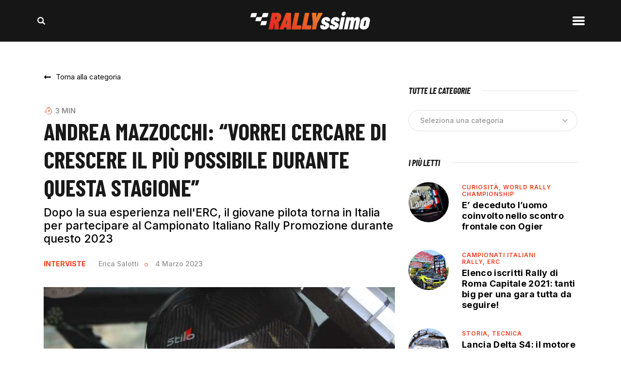

--- FILE ---
content_type: text/html; charset=UTF-8
request_url: https://www.rallyssimo.it/2023/03/04/andrea-mazzocchi-vorrei-cercare-di-crescere-il-piu-possibile-durante-questa-stagione/
body_size: 29462
content:
<!DOCTYPE html>
<html lang="it-IT" prefix="og: http://ogp.me/ns#" class="no-js
									 scheme_default										">
<head>
			<meta charset="UTF-8">
		<meta name="viewport" content="width=device-width, initial-scale=1, maximum-scale=1">
		<meta name="format-detection" content="telephone=no">
		<link rel="profile" href="//gmpg.org/xfn/11">
		<link rel="pingback" href="https://www.rallyssimo.it/xmlrpc.php">
		<meta name='robots' content='index, follow, max-image-preview:large, max-snippet:-1, max-video-preview:-1' />

<!-- Google Tag Manager for WordPress by gtm4wp.com -->
<script data-cfasync="false" data-pagespeed-no-defer>
	var gtm4wp_datalayer_name = "dataLayer";
	var dataLayer = dataLayer || [];
</script>
<!-- End Google Tag Manager for WordPress by gtm4wp.com --><meta property="og:locale" content="it_IT" />
<meta property="og:type" content="article" />
<meta property="og:title" content="Andrea Mazzocchi: &#039;Vorrei cercare di crescere il più possibile durante questa stagione&#039;" />
<meta property="og:description" content="L&#039;obiettivo di Andrea Mazzocchi, per questo 2023, è quello di cercar di crescere il più possibile all&#039;interno del CIRP. Classe" />
<meta property="og:url" content="https://www.rallyssimo.it/2023/03/04/andrea-mazzocchi-vorrei-cercare-di-crescere-il-piu-possibile-durante-questa-stagione/" />
<meta property="og:site_name" content="Rallyssimo" />
<meta property="article:tag" content="andrea mazzocchi" />
<meta property="article:section" content="Interviste" />
<meta property="article:published_time" content="2023-03-04T19:58:07+01:00" />
<meta property="article:modified_time" content="2023-03-04T20:00:02+01:00" />
<meta property="og:updated_time" content="2023-03-04T20:00:02+01:00" />
<meta property="og:image" content="https://www.rallyssimo.it/wp-content/uploads/2019/01/thumbnail_mazzocchi_23-e1677941229220.jpg" />
<meta property="og:image:secure_url" content="https://www.rallyssimo.it/wp-content/uploads/2019/01/thumbnail_mazzocchi_23-e1677941229220.jpg" />
<meta property="og:image:width" content="900" />
<meta property="og:image:height" content="600" />

	<!-- This site is optimized with the Yoast SEO plugin v20.2.1 - https://yoast.com/wordpress/plugins/seo/ -->
	<title>Andrea Mazzocchi: &quot;Vorrei cercare di crescere il più possibile durante questa stagione&quot; - Rallyssimo</title>
	<link rel="canonical" href="https://www.rallyssimo.it/2023/03/04/andrea-mazzocchi-vorrei-cercare-di-crescere-il-piu-possibile-durante-questa-stagione/" />
	<meta property="og:locale" content="it_IT" />
	<meta property="og:type" content="article" />
	<meta property="og:title" content="Andrea Mazzocchi: &quot;Vorrei cercare di crescere il più possibile durante questa stagione&quot; - Rallyssimo" />
	<meta property="og:description" content="L&#8217;obiettivo di Andrea Mazzocchi, per questo 2023, è quello di cercar di crescere il più possibile all&#8217;interno del CIRP. Classe&hellip;" />
	<meta property="og:url" content="https://www.rallyssimo.it/2023/03/04/andrea-mazzocchi-vorrei-cercare-di-crescere-il-piu-possibile-durante-questa-stagione/" />
	<meta property="og:site_name" content="Rallyssimo" />
	<meta property="article:publisher" content="https://www.facebook.com/rallyssimo" />
	<meta property="article:published_time" content="2023-03-04T18:58:07+00:00" />
	<meta property="article:modified_time" content="2023-03-04T19:00:02+00:00" />
	<meta property="og:image" content="https://www.rallyssimo.it/wp-content/uploads/2019/01/thumbnail_mazzocchi_23-e1677941229220.jpg" />
	<meta property="og:image:width" content="900" />
	<meta property="og:image:height" content="600" />
	<meta property="og:image:type" content="image/jpeg" />
	<meta name="author" content="Erica Salotti" />
	<meta name="twitter:card" content="summary_large_image" />
	<meta name="twitter:label1" content="Scritto da" />
	<meta name="twitter:data1" content="Erica Salotti" />
	<meta name="twitter:label2" content="Tempo di lettura stimato" />
	<meta name="twitter:data2" content="3 minuti" />
	<script type="application/ld+json" class="yoast-schema-graph">{"@context":"https://schema.org","@graph":[{"@type":"WebPage","@id":"https://www.rallyssimo.it/2023/03/04/andrea-mazzocchi-vorrei-cercare-di-crescere-il-piu-possibile-durante-questa-stagione/","url":"https://www.rallyssimo.it/2023/03/04/andrea-mazzocchi-vorrei-cercare-di-crescere-il-piu-possibile-durante-questa-stagione/","name":"Andrea Mazzocchi: \"Vorrei cercare di crescere il più possibile durante questa stagione\" - Rallyssimo","isPartOf":{"@id":"https://www.rallyssimo.it/#website"},"primaryImageOfPage":{"@id":"https://www.rallyssimo.it/2023/03/04/andrea-mazzocchi-vorrei-cercare-di-crescere-il-piu-possibile-durante-questa-stagione/#primaryimage"},"image":{"@id":"https://www.rallyssimo.it/2023/03/04/andrea-mazzocchi-vorrei-cercare-di-crescere-il-piu-possibile-durante-questa-stagione/#primaryimage"},"thumbnailUrl":"https://www.rallyssimo.it/wp-content/uploads/2019/01/thumbnail_mazzocchi_23-e1677941229220.jpg","datePublished":"2023-03-04T18:58:07+00:00","dateModified":"2023-03-04T19:00:02+00:00","author":{"@id":"https://www.rallyssimo.it/#/schema/person/8447cd562927793f934edf26c98debc6"},"breadcrumb":{"@id":"https://www.rallyssimo.it/2023/03/04/andrea-mazzocchi-vorrei-cercare-di-crescere-il-piu-possibile-durante-questa-stagione/#breadcrumb"},"inLanguage":"it-IT","potentialAction":[{"@type":"ReadAction","target":["https://www.rallyssimo.it/2023/03/04/andrea-mazzocchi-vorrei-cercare-di-crescere-il-piu-possibile-durante-questa-stagione/"]}]},{"@type":"ImageObject","inLanguage":"it-IT","@id":"https://www.rallyssimo.it/2023/03/04/andrea-mazzocchi-vorrei-cercare-di-crescere-il-piu-possibile-durante-questa-stagione/#primaryimage","url":"https://www.rallyssimo.it/wp-content/uploads/2019/01/thumbnail_mazzocchi_23-e1677941229220.jpg","contentUrl":"https://www.rallyssimo.it/wp-content/uploads/2019/01/thumbnail_mazzocchi_23-e1677941229220.jpg","width":900,"height":600},{"@type":"BreadcrumbList","@id":"https://www.rallyssimo.it/2023/03/04/andrea-mazzocchi-vorrei-cercare-di-crescere-il-piu-possibile-durante-questa-stagione/#breadcrumb","itemListElement":[{"@type":"ListItem","position":1,"name":"Home","item":"https://www.rallyssimo.it/"},{"@type":"ListItem","position":2,"name":"News","item":"https://www.rallyssimo.it/news/"},{"@type":"ListItem","position":3,"name":"Interviste","item":"https://www.rallyssimo.it/category/interviste/"},{"@type":"ListItem","position":4,"name":"Andrea Mazzocchi: &#8220;Vorrei cercare di crescere il più possibile durante questa stagione&#8221;"}]},{"@type":"WebSite","@id":"https://www.rallyssimo.it/#website","url":"https://www.rallyssimo.it/","name":"Rallyssimo","description":"Notizie dal mondo del rally","potentialAction":[{"@type":"SearchAction","target":{"@type":"EntryPoint","urlTemplate":"https://www.rallyssimo.it/?s={search_term_string}"},"query-input":"required name=search_term_string"}],"inLanguage":"it-IT"},{"@type":"Person","@id":"https://www.rallyssimo.it/#/schema/person/8447cd562927793f934edf26c98debc6","name":"Erica Salotti","image":{"@type":"ImageObject","inLanguage":"it-IT","@id":"https://www.rallyssimo.it/#/schema/person/image/","url":"https://secure.gravatar.com/avatar/bfc43feb111e7917423f2a6f85c88eb0?s=96&d=mm&r=g","contentUrl":"https://secure.gravatar.com/avatar/bfc43feb111e7917423f2a6f85c88eb0?s=96&d=mm&r=g","caption":"Erica Salotti"},"url":"https://www.rallyssimo.it/author/ericasalotti/"}]}</script>
	<!-- / Yoast SEO plugin. -->


<link rel='dns-prefetch' href='//fonts.googleapis.com' />
<link rel='dns-prefetch' href='//s.w.org' />
<link rel="alternate" type="application/rss+xml" title="Rallyssimo &raquo; Feed" href="https://www.rallyssimo.it/feed/" />
<link rel="alternate" type="application/rss+xml" title="Rallyssimo &raquo; Feed dei commenti" href="https://www.rallyssimo.it/comments/feed/" />
<link rel="alternate" type="application/rss+xml" title="Rallyssimo &raquo; Andrea Mazzocchi: &#8220;Vorrei cercare di crescere il più possibile durante questa stagione&#8221; Feed dei commenti" href="https://www.rallyssimo.it/2023/03/04/andrea-mazzocchi-vorrei-cercare-di-crescere-il-piu-possibile-durante-questa-stagione/feed/" />
<meta property="og:url" content="https://www.rallyssimo.it/2023/03/04/andrea-mazzocchi-vorrei-cercare-di-crescere-il-piu-possibile-durante-questa-stagione/ "/>
	
			<meta property="og:type" content="article" />				<meta property="og:image" content="https://www.rallyssimo.it/wp-content/uploads/2019/01/thumbnail_mazzocchi_23-e1677941229220.jpg"/>
				<script type="text/javascript">
window._wpemojiSettings = {"baseUrl":"https:\/\/s.w.org\/images\/core\/emoji\/14.0.0\/72x72\/","ext":".png","svgUrl":"https:\/\/s.w.org\/images\/core\/emoji\/14.0.0\/svg\/","svgExt":".svg","source":{"wpemoji":"https:\/\/www.rallyssimo.it\/wp-includes\/js\/wp-emoji.js?ver=3091e81d191731ec42e1944db94ae040","twemoji":"https:\/\/www.rallyssimo.it\/wp-includes\/js\/twemoji.js?ver=3091e81d191731ec42e1944db94ae040"}};
/**
 * @output wp-includes/js/wp-emoji-loader.js
 */

( function( window, document, settings ) {
	var src, ready, ii, tests;

	// Create a canvas element for testing native browser support of emoji.
	var canvas = document.createElement( 'canvas' );
	var context = canvas.getContext && canvas.getContext( '2d' );

	/**
	 * Checks if two sets of Emoji characters render the same visually.
	 *
	 * @since 4.9.0
	 *
	 * @private
	 *
	 * @param {number[]} set1 Set of Emoji character codes.
	 * @param {number[]} set2 Set of Emoji character codes.
	 *
	 * @return {boolean} True if the two sets render the same.
	 */
	function emojiSetsRenderIdentically( set1, set2 ) {
		var stringFromCharCode = String.fromCharCode;

		// Cleanup from previous test.
		context.clearRect( 0, 0, canvas.width, canvas.height );
		context.fillText( stringFromCharCode.apply( this, set1 ), 0, 0 );
		var rendered1 = canvas.toDataURL();

		// Cleanup from previous test.
		context.clearRect( 0, 0, canvas.width, canvas.height );
		context.fillText( stringFromCharCode.apply( this, set2 ), 0, 0 );
		var rendered2 = canvas.toDataURL();

		return rendered1 === rendered2;
	}

	/**
	 * Detects if the browser supports rendering emoji or flag emoji.
	 *
	 * Flag emoji are a single glyph made of two characters, so some browsers
	 * (notably, Firefox OS X) don't support them.
	 *
	 * @since 4.2.0
	 *
	 * @private
	 *
	 * @param {string} type Whether to test for support of "flag" or "emoji".
	 *
	 * @return {boolean} True if the browser can render emoji, false if it cannot.
	 */
	function browserSupportsEmoji( type ) {
		var isIdentical;

		if ( ! context || ! context.fillText ) {
			return false;
		}

		/*
		 * Chrome on OS X added native emoji rendering in M41. Unfortunately,
		 * it doesn't work when the font is bolder than 500 weight. So, we
		 * check for bold rendering support to avoid invisible emoji in Chrome.
		 */
		context.textBaseline = 'top';
		context.font = '600 32px Arial';

		switch ( type ) {
			case 'flag':
				/*
				 * Test for Transgender flag compatibility. This flag is shortlisted for the Emoji 13 spec,
				 * but has landed in Twemoji early, so we can add support for it, too.
				 *
				 * To test for support, we try to render it, and compare the rendering to how it would look if
				 * the browser doesn't render it correctly (white flag emoji + transgender symbol).
				 */
				isIdentical = emojiSetsRenderIdentically(
					[ 0x1F3F3, 0xFE0F, 0x200D, 0x26A7, 0xFE0F ],
					[ 0x1F3F3, 0xFE0F, 0x200B, 0x26A7, 0xFE0F ]
				);

				if ( isIdentical ) {
					return false;
				}

				/*
				 * Test for UN flag compatibility. This is the least supported of the letter locale flags,
				 * so gives us an easy test for full support.
				 *
				 * To test for support, we try to render it, and compare the rendering to how it would look if
				 * the browser doesn't render it correctly ([U] + [N]).
				 */
				isIdentical = emojiSetsRenderIdentically(
					[ 0xD83C, 0xDDFA, 0xD83C, 0xDDF3 ],
					[ 0xD83C, 0xDDFA, 0x200B, 0xD83C, 0xDDF3 ]
				);

				if ( isIdentical ) {
					return false;
				}

				/*
				 * Test for English flag compatibility. England is a country in the United Kingdom, it
				 * does not have a two letter locale code but rather an five letter sub-division code.
				 *
				 * To test for support, we try to render it, and compare the rendering to how it would look if
				 * the browser doesn't render it correctly (black flag emoji + [G] + [B] + [E] + [N] + [G]).
				 */
				isIdentical = emojiSetsRenderIdentically(
					[ 0xD83C, 0xDFF4, 0xDB40, 0xDC67, 0xDB40, 0xDC62, 0xDB40, 0xDC65, 0xDB40, 0xDC6E, 0xDB40, 0xDC67, 0xDB40, 0xDC7F ],
					[ 0xD83C, 0xDFF4, 0x200B, 0xDB40, 0xDC67, 0x200B, 0xDB40, 0xDC62, 0x200B, 0xDB40, 0xDC65, 0x200B, 0xDB40, 0xDC6E, 0x200B, 0xDB40, 0xDC67, 0x200B, 0xDB40, 0xDC7F ]
				);

				return ! isIdentical;
			case 'emoji':
				/*
				 * Why can't we be friends? Everyone can now shake hands in emoji, regardless of skin tone!
				 *
				 * To test for Emoji 14.0 support, try to render a new emoji: Handshake: Light Skin Tone, Dark Skin Tone.
				 *
				 * The Handshake: Light Skin Tone, Dark Skin Tone emoji is a ZWJ sequence combining 🫱 Rightwards Hand,
				 * 🏻 Light Skin Tone, a Zero Width Joiner, 🫲 Leftwards Hand, and 🏿 Dark Skin Tone.
				 *
				 * 0x1FAF1 == Rightwards Hand
				 * 0x1F3FB == Light Skin Tone
				 * 0x200D == Zero-Width Joiner (ZWJ) that links the code points for the new emoji or
				 * 0x200B == Zero-Width Space (ZWS) that is rendered for clients not supporting the new emoji.
				 * 0x1FAF2 == Leftwards Hand
				 * 0x1F3FF == Dark Skin Tone.
				 *
				 * When updating this test for future Emoji releases, ensure that individual emoji that make up the
				 * sequence come from older emoji standards.
				 */
				isIdentical = emojiSetsRenderIdentically(
					[0x1FAF1, 0x1F3FB, 0x200D, 0x1FAF2, 0x1F3FF],
					[0x1FAF1, 0x1F3FB, 0x200B, 0x1FAF2, 0x1F3FF]
				);

				return ! isIdentical;
		}

		return false;
	}

	/**
	 * Adds a script to the head of the document.
	 *
	 * @ignore
	 *
	 * @since 4.2.0
	 *
	 * @param {Object} src The url where the script is located.
	 * @return {void}
	 */
	function addScript( src ) {
		var script = document.createElement( 'script' );

		script.src = src;
		script.defer = script.type = 'text/javascript';
		document.getElementsByTagName( 'head' )[0].appendChild( script );
	}

	tests = Array( 'flag', 'emoji' );

	settings.supports = {
		everything: true,
		everythingExceptFlag: true
	};

	/*
	 * Tests the browser support for flag emojis and other emojis, and adjusts the
	 * support settings accordingly.
	 */
	for( ii = 0; ii < tests.length; ii++ ) {
		settings.supports[ tests[ ii ] ] = browserSupportsEmoji( tests[ ii ] );

		settings.supports.everything = settings.supports.everything && settings.supports[ tests[ ii ] ];

		if ( 'flag' !== tests[ ii ] ) {
			settings.supports.everythingExceptFlag = settings.supports.everythingExceptFlag && settings.supports[ tests[ ii ] ];
		}
	}

	settings.supports.everythingExceptFlag = settings.supports.everythingExceptFlag && ! settings.supports.flag;

	// Sets DOMReady to false and assigns a ready function to settings.
	settings.DOMReady = false;
	settings.readyCallback = function() {
		settings.DOMReady = true;
	};

	// When the browser can not render everything we need to load a polyfill.
	if ( ! settings.supports.everything ) {
		ready = function() {
			settings.readyCallback();
		};

		/*
		 * Cross-browser version of adding a dom ready event.
		 */
		if ( document.addEventListener ) {
			document.addEventListener( 'DOMContentLoaded', ready, false );
			window.addEventListener( 'load', ready, false );
		} else {
			window.attachEvent( 'onload', ready );
			document.attachEvent( 'onreadystatechange', function() {
				if ( 'complete' === document.readyState ) {
					settings.readyCallback();
				}
			} );
		}

		src = settings.source || {};

		if ( src.concatemoji ) {
			addScript( src.concatemoji );
		} else if ( src.wpemoji && src.twemoji ) {
			addScript( src.twemoji );
			addScript( src.wpemoji );
		}
	}

} )( window, document, window._wpemojiSettings );
</script>
<style type="text/css">
img.wp-smiley,
img.emoji {
	display: inline !important;
	border: none !important;
	box-shadow: none !important;
	height: 1em !important;
	width: 1em !important;
	margin: 0 0.07em !important;
	vertical-align: -0.1em !important;
	background: none !important;
	padding: 0 !important;
}
</style>
	<link property="stylesheet" rel='stylesheet' id='blabber-font-google_fonts-css'  href='//fonts.googleapis.com/css?family=Inter:100,100i,200,200i,300,300i,400,400i,500,500i,600,600i,700,700i,800%7CBarlow+Condensed:100,100i,200,200i,300,300i,400,400i,500,500i,600,600i,700,700i,800&#038;subset=latin,latin-ext' type='text/css' media='all' />
<link property="stylesheet" rel='stylesheet' id='sbi_styles-css'  href='https://www.rallyssimo.it/wp-content/plugins/instagram-feed/css/sbi-styles.css?ver=6.8.0' type='text/css' media='all' />
<link property="stylesheet" rel='stylesheet' id='wp-block-library-css'  href='https://www.rallyssimo.it/wp-includes/css/dist/block-library/style.css?ver=3091e81d191731ec42e1944db94ae040' type='text/css' media='all' />
<link property="stylesheet" rel='stylesheet' id='tablepresstable-buildindexcss-css'  href='https://www.rallyssimo.it/wp-content/plugins/tablepress/blocks/table/build/index.css?ver=3091e81d191731ec42e1944db94ae040' type='text/css' media='all' />
<style id='global-styles-inline-css' type='text/css'>
body{--wp--preset--color--black: #000000;--wp--preset--color--cyan-bluish-gray: #abb8c3;--wp--preset--color--white: #ffffff;--wp--preset--color--pale-pink: #f78da7;--wp--preset--color--vivid-red: #cf2e2e;--wp--preset--color--luminous-vivid-orange: #ff6900;--wp--preset--color--luminous-vivid-amber: #fcb900;--wp--preset--color--light-green-cyan: #7bdcb5;--wp--preset--color--vivid-green-cyan: #00d084;--wp--preset--color--pale-cyan-blue: #8ed1fc;--wp--preset--color--vivid-cyan-blue: #0693e3;--wp--preset--color--vivid-purple: #9b51e0;--wp--preset--color--bg-color: #ffffff;--wp--preset--color--bd-color: #E0E0E0;--wp--preset--color--text-dark: #191919;--wp--preset--color--text-light: #939393;--wp--preset--color--text-link: #ffffff;--wp--preset--color--text-hover: #f23a1b;--wp--preset--color--text-link-2: #ffffff;--wp--preset--color--text-hover-2: #000000;--wp--preset--color--text-link-3: #ffffff;--wp--preset--color--text-hover-3: #000000;--wp--preset--gradient--vivid-cyan-blue-to-vivid-purple: linear-gradient(135deg,rgba(6,147,227,1) 0%,rgb(155,81,224) 100%);--wp--preset--gradient--light-green-cyan-to-vivid-green-cyan: linear-gradient(135deg,rgb(122,220,180) 0%,rgb(0,208,130) 100%);--wp--preset--gradient--luminous-vivid-amber-to-luminous-vivid-orange: linear-gradient(135deg,rgba(252,185,0,1) 0%,rgba(255,105,0,1) 100%);--wp--preset--gradient--luminous-vivid-orange-to-vivid-red: linear-gradient(135deg,rgba(255,105,0,1) 0%,rgb(207,46,46) 100%);--wp--preset--gradient--very-light-gray-to-cyan-bluish-gray: linear-gradient(135deg,rgb(238,238,238) 0%,rgb(169,184,195) 100%);--wp--preset--gradient--cool-to-warm-spectrum: linear-gradient(135deg,rgb(74,234,220) 0%,rgb(151,120,209) 20%,rgb(207,42,186) 40%,rgb(238,44,130) 60%,rgb(251,105,98) 80%,rgb(254,248,76) 100%);--wp--preset--gradient--blush-light-purple: linear-gradient(135deg,rgb(255,206,236) 0%,rgb(152,150,240) 100%);--wp--preset--gradient--blush-bordeaux: linear-gradient(135deg,rgb(254,205,165) 0%,rgb(254,45,45) 50%,rgb(107,0,62) 100%);--wp--preset--gradient--luminous-dusk: linear-gradient(135deg,rgb(255,203,112) 0%,rgb(199,81,192) 50%,rgb(65,88,208) 100%);--wp--preset--gradient--pale-ocean: linear-gradient(135deg,rgb(255,245,203) 0%,rgb(182,227,212) 50%,rgb(51,167,181) 100%);--wp--preset--gradient--electric-grass: linear-gradient(135deg,rgb(202,248,128) 0%,rgb(113,206,126) 100%);--wp--preset--gradient--midnight: linear-gradient(135deg,rgb(2,3,129) 0%,rgb(40,116,252) 100%);--wp--preset--duotone--dark-grayscale: url('#wp-duotone-dark-grayscale');--wp--preset--duotone--grayscale: url('#wp-duotone-grayscale');--wp--preset--duotone--purple-yellow: url('#wp-duotone-purple-yellow');--wp--preset--duotone--blue-red: url('#wp-duotone-blue-red');--wp--preset--duotone--midnight: url('#wp-duotone-midnight');--wp--preset--duotone--magenta-yellow: url('#wp-duotone-magenta-yellow');--wp--preset--duotone--purple-green: url('#wp-duotone-purple-green');--wp--preset--duotone--blue-orange: url('#wp-duotone-blue-orange');--wp--preset--font-size--small: 13px;--wp--preset--font-size--medium: 20px;--wp--preset--font-size--large: 36px;--wp--preset--font-size--x-large: 42px;}.has-black-color{color: var(--wp--preset--color--black) !important;}.has-cyan-bluish-gray-color{color: var(--wp--preset--color--cyan-bluish-gray) !important;}.has-white-color{color: var(--wp--preset--color--white) !important;}.has-pale-pink-color{color: var(--wp--preset--color--pale-pink) !important;}.has-vivid-red-color{color: var(--wp--preset--color--vivid-red) !important;}.has-luminous-vivid-orange-color{color: var(--wp--preset--color--luminous-vivid-orange) !important;}.has-luminous-vivid-amber-color{color: var(--wp--preset--color--luminous-vivid-amber) !important;}.has-light-green-cyan-color{color: var(--wp--preset--color--light-green-cyan) !important;}.has-vivid-green-cyan-color{color: var(--wp--preset--color--vivid-green-cyan) !important;}.has-pale-cyan-blue-color{color: var(--wp--preset--color--pale-cyan-blue) !important;}.has-vivid-cyan-blue-color{color: var(--wp--preset--color--vivid-cyan-blue) !important;}.has-vivid-purple-color{color: var(--wp--preset--color--vivid-purple) !important;}.has-black-background-color{background-color: var(--wp--preset--color--black) !important;}.has-cyan-bluish-gray-background-color{background-color: var(--wp--preset--color--cyan-bluish-gray) !important;}.has-white-background-color{background-color: var(--wp--preset--color--white) !important;}.has-pale-pink-background-color{background-color: var(--wp--preset--color--pale-pink) !important;}.has-vivid-red-background-color{background-color: var(--wp--preset--color--vivid-red) !important;}.has-luminous-vivid-orange-background-color{background-color: var(--wp--preset--color--luminous-vivid-orange) !important;}.has-luminous-vivid-amber-background-color{background-color: var(--wp--preset--color--luminous-vivid-amber) !important;}.has-light-green-cyan-background-color{background-color: var(--wp--preset--color--light-green-cyan) !important;}.has-vivid-green-cyan-background-color{background-color: var(--wp--preset--color--vivid-green-cyan) !important;}.has-pale-cyan-blue-background-color{background-color: var(--wp--preset--color--pale-cyan-blue) !important;}.has-vivid-cyan-blue-background-color{background-color: var(--wp--preset--color--vivid-cyan-blue) !important;}.has-vivid-purple-background-color{background-color: var(--wp--preset--color--vivid-purple) !important;}.has-black-border-color{border-color: var(--wp--preset--color--black) !important;}.has-cyan-bluish-gray-border-color{border-color: var(--wp--preset--color--cyan-bluish-gray) !important;}.has-white-border-color{border-color: var(--wp--preset--color--white) !important;}.has-pale-pink-border-color{border-color: var(--wp--preset--color--pale-pink) !important;}.has-vivid-red-border-color{border-color: var(--wp--preset--color--vivid-red) !important;}.has-luminous-vivid-orange-border-color{border-color: var(--wp--preset--color--luminous-vivid-orange) !important;}.has-luminous-vivid-amber-border-color{border-color: var(--wp--preset--color--luminous-vivid-amber) !important;}.has-light-green-cyan-border-color{border-color: var(--wp--preset--color--light-green-cyan) !important;}.has-vivid-green-cyan-border-color{border-color: var(--wp--preset--color--vivid-green-cyan) !important;}.has-pale-cyan-blue-border-color{border-color: var(--wp--preset--color--pale-cyan-blue) !important;}.has-vivid-cyan-blue-border-color{border-color: var(--wp--preset--color--vivid-cyan-blue) !important;}.has-vivid-purple-border-color{border-color: var(--wp--preset--color--vivid-purple) !important;}.has-vivid-cyan-blue-to-vivid-purple-gradient-background{background: var(--wp--preset--gradient--vivid-cyan-blue-to-vivid-purple) !important;}.has-light-green-cyan-to-vivid-green-cyan-gradient-background{background: var(--wp--preset--gradient--light-green-cyan-to-vivid-green-cyan) !important;}.has-luminous-vivid-amber-to-luminous-vivid-orange-gradient-background{background: var(--wp--preset--gradient--luminous-vivid-amber-to-luminous-vivid-orange) !important;}.has-luminous-vivid-orange-to-vivid-red-gradient-background{background: var(--wp--preset--gradient--luminous-vivid-orange-to-vivid-red) !important;}.has-very-light-gray-to-cyan-bluish-gray-gradient-background{background: var(--wp--preset--gradient--very-light-gray-to-cyan-bluish-gray) !important;}.has-cool-to-warm-spectrum-gradient-background{background: var(--wp--preset--gradient--cool-to-warm-spectrum) !important;}.has-blush-light-purple-gradient-background{background: var(--wp--preset--gradient--blush-light-purple) !important;}.has-blush-bordeaux-gradient-background{background: var(--wp--preset--gradient--blush-bordeaux) !important;}.has-luminous-dusk-gradient-background{background: var(--wp--preset--gradient--luminous-dusk) !important;}.has-pale-ocean-gradient-background{background: var(--wp--preset--gradient--pale-ocean) !important;}.has-electric-grass-gradient-background{background: var(--wp--preset--gradient--electric-grass) !important;}.has-midnight-gradient-background{background: var(--wp--preset--gradient--midnight) !important;}.has-small-font-size{font-size: var(--wp--preset--font-size--small) !important;}.has-medium-font-size{font-size: var(--wp--preset--font-size--medium) !important;}.has-large-font-size{font-size: var(--wp--preset--font-size--large) !important;}.has-x-large-font-size{font-size: var(--wp--preset--font-size--x-large) !important;}
</style>
<link property="stylesheet" rel='stylesheet' id='adhs-css'  href='https://www.rallyssimo.it/wp-content/plugins/add-to-home-screen-wp/add2home.css?ver=3091e81d191731ec42e1944db94ae040' type='text/css' media='all' />
<link property="stylesheet" rel='stylesheet' id='contact-form-7-css'  href='https://www.rallyssimo.it/wp-content/plugins/contact-form-7/includes/css/styles.css?ver=5.7.6' type='text/css' media='all' />
<link property="stylesheet" rel='stylesheet' id='ctf_styles-css'  href='https://www.rallyssimo.it/wp-content/plugins/custom-twitter-feeds/css/ctf-styles.min.css?ver=2.3.0' type='text/css' media='all' />
<link property="stylesheet" rel='stylesheet' id='esg-plugin-settings-css'  href='https://www.rallyssimo.it/wp-content/plugins/essential-grid/public/assets/css/settings.css?ver=3.0.15' type='text/css' media='all' />
<link property="stylesheet" rel='stylesheet' id='tp-fontello-css'  href='https://www.rallyssimo.it/wp-content/plugins/essential-grid/public/assets/font/fontello/css/fontello.css?ver=3.0.15' type='text/css' media='all' />
<link property="stylesheet" rel='stylesheet' id='trx_addons-icons-css'  href='https://www.rallyssimo.it/wp-content/plugins/trx_addons/css/font-icons/css/trx_addons_icons.css' type='text/css' media='all' />
<link property="stylesheet" rel='stylesheet' id='jquery-swiper-css'  href='https://www.rallyssimo.it/wp-content/plugins/trx_addons/js/swiper/swiper.min.css' type='text/css' media='all' />
<link property="stylesheet" rel='stylesheet' id='magnific-popup-css'  href='https://www.rallyssimo.it/wp-content/plugins/trx_addons/js/magnific/magnific-popup.min.css' type='text/css' media='all' />
<link property="stylesheet" rel='stylesheet' id='trx_addons-css'  href='https://www.rallyssimo.it/wp-content/plugins/trx_addons/css/__styles.css' type='text/css' media='all' />
<link property="stylesheet" rel='stylesheet' id='trx_addons-animation-css'  href='https://www.rallyssimo.it/wp-content/plugins/trx_addons/css/trx_addons.animation.css' type='text/css' media='all' />
<link property="stylesheet" rel='stylesheet' id='trx-popup-style-css'  href='https://www.rallyssimo.it/wp-content/plugins/trx_popup/css/style.css' type='text/css' media='all' />
<link property="stylesheet" rel='stylesheet' id='trx-popup-custom-css'  href='https://www.rallyssimo.it/wp-content/plugins/trx_popup/css/custom.css' type='text/css' media='all' />
<link property="stylesheet" rel='stylesheet' id='trx-popup-stylesheet-css'  href='https://www.rallyssimo.it/wp-content/plugins/trx_popup/css/fonts/Inter/stylesheet.css' type='text/css' media='all' />
<link property="stylesheet" rel='stylesheet' id='trx_socials-icons-css'  href='https://www.rallyssimo.it/wp-content/plugins/trx_socials/assets/css/font_icons/css/trx_socials_icons.css' type='text/css' media='all' />
<link property="stylesheet" rel='stylesheet' id='trx_socials-widget_instagram-css'  href='https://www.rallyssimo.it/wp-content/plugins/trx_socials/widgets/instagram/instagram.css' type='text/css' media='all' />
<link property="stylesheet" rel='stylesheet' id='yop-public-css'  href='https://www.rallyssimo.it/wp-content/plugins/yop-poll/public/assets/css/yop-poll-public-6.5.37.css?ver=3091e81d191731ec42e1944db94ae040' type='text/css' media='all' />
<link property="stylesheet" rel='stylesheet' id='blabber-parent-style-css'  href='https://www.rallyssimo.it/wp-content/themes/blabber/style.css?ver=3091e81d191731ec42e1944db94ae040' type='text/css' media='all' />
<link property="stylesheet" rel='stylesheet' id='elementor-icons-css'  href='https://www.rallyssimo.it/wp-content/plugins/elementor/assets/lib/eicons/css/elementor-icons.css?ver=5.14.0' type='text/css' media='all' />
<link property="stylesheet" rel='stylesheet' id='elementor-frontend-css'  href='https://www.rallyssimo.it/wp-content/plugins/elementor/assets/css/frontend.css?ver=3.5.4' type='text/css' media='all' />
<style id='elementor-frontend-inline-css' type='text/css'>
.elementor-kit-81075{--e-global-color-primary:#F23A1B;--e-global-color-secondary:#54595F;--e-global-color-text:#7A7A7A;--e-global-color-accent:#F23A1B;--e-global-typography-primary-font-family:"Barlow Condensed";--e-global-typography-primary-font-weight:600;--e-global-typography-secondary-font-family:"Inter";--e-global-typography-secondary-font-weight:400;--e-global-typography-text-font-family:"Inter";--e-global-typography-text-font-weight:400;--e-global-typography-accent-font-family:"Barlow Condensed";--e-global-typography-accent-font-weight:500;}.elementor-section.elementor-section-boxed > .elementor-container{max-width:1140px;}.elementor-widget:not(:last-child){margin-bottom:20px;}{}h1.entry-title{display:var(--page-title-display);}@media(max-width:1024px){.elementor-section.elementor-section-boxed > .elementor-container{max-width:1024px;}}@media(max-width:767px){.elementor-section.elementor-section-boxed > .elementor-container{max-width:767px;}}
</style>
<link property="stylesheet" rel='stylesheet' id='elementor-pro-css'  href='https://www.rallyssimo.it/wp-content/plugins/elementor-pro/assets/css/frontend.css?ver=3.5.2' type='text/css' media='all' />
<link property="stylesheet" rel='stylesheet' id='google-fonts-1-css'  href='https://fonts.googleapis.com/css?family=Barlow+Condensed%3A100%2C100italic%2C200%2C200italic%2C300%2C300italic%2C400%2C400italic%2C500%2C500italic%2C600%2C600italic%2C700%2C700italic%2C800%2C800italic%2C900%2C900italic%7CInter%3A100%2C100italic%2C200%2C200italic%2C300%2C300italic%2C400%2C400italic%2C500%2C500italic%2C600%2C600italic%2C700%2C700italic%2C800%2C800italic%2C900%2C900italic&#038;display=auto&#038;ver=6.0.11' type='text/css' media='all' />
<link property="stylesheet" rel='stylesheet' id='subscribe-forms-css-css'  href='https://www.rallyssimo.it/wp-content/plugins/easy-social-share-buttons3/assets/modules/subscribe-forms.min.css?ver=8.4' type='text/css' media='all' />
<link property="stylesheet" rel='stylesheet' id='easy-social-share-buttons-animations-css'  href='https://www.rallyssimo.it/wp-content/plugins/easy-social-share-buttons3/assets/css/essb-animations.min.css?ver=8.4' type='text/css' media='all' />
<link property="stylesheet" rel='stylesheet' id='easy-social-share-buttons-css'  href='https://www.rallyssimo.it/wp-content/plugins/easy-social-share-buttons3/assets/css/easy-social-share-buttons.min.css?ver=8.4' type='text/css' media='all' />
<link property="stylesheet" rel='stylesheet' id='tablepress-default-css'  href='https://www.rallyssimo.it/wp-content/plugins/tablepress/css/build/default.css?ver=2.4.1' type='text/css' media='all' />
<link property="stylesheet" rel='stylesheet' id='fontello-icons-css'  href='https://www.rallyssimo.it/wp-content/themes/blabber/css/font-icons/css/fontello.css' type='text/css' media='all' />
<link property="stylesheet" rel='stylesheet' id='blabber-main-css'  href='https://www.rallyssimo.it/wp-content/themes/blabber/style.css' type='text/css' media='all' />
<link property="stylesheet" rel='stylesheet' id='mediaelement-css'  href='https://www.rallyssimo.it/wp-includes/js/mediaelement/mediaelementplayer-legacy.min.css?ver=4.2.16' type='text/css' media='all' />
<link property="stylesheet" rel='stylesheet' id='wp-mediaelement-css'  href='https://www.rallyssimo.it/wp-includes/js/mediaelement/wp-mediaelement.css?ver=3091e81d191731ec42e1944db94ae040' type='text/css' media='all' />
<link property="stylesheet" rel='stylesheet' id='blabber-plugins-css'  href='https://www.rallyssimo.it/wp-content/themes/blabber/css/__plugins.css' type='text/css' media='all' />
<link property="stylesheet" rel='stylesheet' id='blabber-skin-default-css'  href='https://www.rallyssimo.it/wp-content/themes/blabber/skins/default/skin.css' type='text/css' media='all' />
<link property="stylesheet" rel='stylesheet' id='blabber-custom-css'  href='https://www.rallyssimo.it/wp-content/themes/blabber/skins/default/css/__custom.css' type='text/css' media='all' />
<link property="stylesheet" rel='stylesheet' id='blabber-color-default-css'  href='https://www.rallyssimo.it/wp-content/themes/blabber/skins/default/css/__colors-default.css' type='text/css' media='all' />
<link property="stylesheet" rel='stylesheet' id='blabber-color-dark-css'  href='https://www.rallyssimo.it/wp-content/themes/blabber/skins/default/css/__colors-dark.css' type='text/css' media='all' />
<link property="stylesheet" rel='stylesheet' id='blabber-child-css'  href='https://www.rallyssimo.it/wp-content/themes/blabber-child/style.css' type='text/css' media='all' />
<link property="stylesheet" rel='stylesheet' id='trx_addons-responsive-css'  href='https://www.rallyssimo.it/wp-content/plugins/trx_addons/css/__responsive.css' type='text/css' media='all' />
<link property="stylesheet" rel='stylesheet' id='blabber-responsive-css'  href='https://www.rallyssimo.it/wp-content/themes/blabber/css/__responsive.css' type='text/css' media='all' />
<link property="stylesheet" rel='stylesheet' id='blabber-skin-default-responsive-css'  href='https://www.rallyssimo.it/wp-content/themes/blabber/skins/default/skin-responsive.css' type='text/css' media='all' />
<script type="text/javascript">var addToHomeConfig = {animationIn:'fade',animationOut:'fade',startdelay:2000,lifespan:20000,expire:0,touchIcon:false}</script><script type='text/javascript' src='https://www.rallyssimo.it/wp-includes/js/jquery/jquery.js?ver=3.6.0' id='jquery-core-js'></script>
<script type='text/javascript' defer="defer" src='https://www.rallyssimo.it/wp-includes/js/jquery/jquery-migrate.js?ver=3.3.2' id='jquery-migrate-js'></script>
<link rel="https://api.w.org/" href="https://www.rallyssimo.it/wp-json/" /><link rel="alternate" type="application/json" href="https://www.rallyssimo.it/wp-json/wp/v2/posts/87219" /><link rel="EditURI" type="application/rsd+xml" title="RSD" href="https://www.rallyssimo.it/xmlrpc.php?rsd" />
<link rel="alternate" type="application/json+oembed" href="https://www.rallyssimo.it/wp-json/oembed/1.0/embed?url=https%3A%2F%2Fwww.rallyssimo.it%2F2023%2F03%2F04%2Fandrea-mazzocchi-vorrei-cercare-di-crescere-il-piu-possibile-durante-questa-stagione%2F" />
<link rel="alternate" type="text/xml+oembed" href="https://www.rallyssimo.it/wp-json/oembed/1.0/embed?url=https%3A%2F%2Fwww.rallyssimo.it%2F2023%2F03%2F04%2Fandrea-mazzocchi-vorrei-cercare-di-crescere-il-piu-possibile-durante-questa-stagione%2F&#038;format=xml" />

<!-- Google Tag Manager for WordPress by gtm4wp.com -->
<!-- GTM Container placement set to footer -->
<script data-cfasync="false" data-pagespeed-no-defer type="text/javascript">
	var dataLayer_content = {"pagePostType":"post","pagePostType2":"single-post","pageCategory":["interviste"],"pageAttributes":["andrea-mazzocchi"],"pagePostAuthor":"Erica Salotti"};
	dataLayer.push( dataLayer_content );
</script>
<script data-cfasync="false">
(function(w,d,s,l,i){w[l]=w[l]||[];w[l].push({'gtm.start':
new Date().getTime(),event:'gtm.js'});var f=d.getElementsByTagName(s)[0],
j=d.createElement(s),dl=l!='dataLayer'?'&l='+l:'';j.async=true;j.src=
'//www.googletagmanager.com/gtm.js?id='+i+dl;f.parentNode.insertBefore(j,f);
})(window,document,'script','dataLayer','GTM-PBH9KDS');
</script>
<!-- End Google Tag Manager for WordPress by gtm4wp.com --><link rel="icon" href="https://www.rallyssimo.it/wp-content/uploads/2022/06/fav-rallyssimo-95x95.png" sizes="32x32" />
<link rel="icon" href="https://www.rallyssimo.it/wp-content/uploads/2022/06/fav-rallyssimo.png" sizes="192x192" />
<link rel="apple-touch-icon" href="https://www.rallyssimo.it/wp-content/uploads/2022/06/fav-rallyssimo.png" />
<meta name="msapplication-TileImage" content="https://www.rallyssimo.it/wp-content/uploads/2022/06/fav-rallyssimo.png" />
		<style type="text/css" id="wp-custom-css">
			@media only screen and (max-width: 480px){
	.sc_blogger_blog-custom-blog-home-light .elementor-column {
			width: 100% !important;
	}
	
	.sc_blogger_blog-custom-blog-home-light .elementor-section-wrap{
		margin-bottom: 5px;
	}
	
		.sc_blogger_blog-custom-blog-home-dark .elementor-column {
			width: 100% !important;
	}
	
		.sc_blogger_blog-custom-blog-home-dark .elementor-section-wrap{
		margin-bottom: 5px;
	}
	
	.essb-customizer-toggle {
		bottom: 60px;
	}
}		</style>
		<style type="text/css" id="trx_addons-inline-styles-inline-css">.trx_addons_inline_1841193254 img{max-height:73px;}.trx_addons_inline_948626997 img{max-height:73px;}</style>
<style id="elementor-post-81134">.elementor-81134 .elementor-element.elementor-element-2009fa85 > .elementor-container{min-height:86px;}.elementor-81134 .elementor-element.elementor-element-2009fa85 > .elementor-container > .elementor-column > .elementor-widget-wrap{align-content:center;align-items:center;}.elementor-81134 .elementor-element.elementor-element-2009fa85{margin-top:0px;margin-bottom:0px;padding:0px 20px 0px 20px;}.elementor-81134 .elementor-element.elementor-element-1a33b9d6 > .elementor-widget-wrap > .elementor-widget:not(.elementor-widget__width-auto):not(.elementor-widget__width-initial):not(:last-child):not(.elementor-absolute){margin-bottom:32px;}.elementor-81134 .elementor-element.elementor-element-1a33b9d6 > .elementor-element-populated{margin:0px 0px 0px 0px;--e-column-margin-right:0px;--e-column-margin-left:0px;}.elementor-81134 .elementor-element.elementor-element-1a33b9d6 > .elementor-element-populated.elementor-column-wrap{padding:0px 0px 0px 0px;}.elementor-81134 .elementor-element.elementor-element-4edbb936 > .elementor-widget-container{margin:0px 25px 0px 0px;}.elementor-81134 .elementor-element.elementor-element-3a538c04 > .elementor-element-populated{margin:0px 0px 0px 0px;--e-column-margin-right:0px;--e-column-margin-left:0px;}.elementor-81134 .elementor-element.elementor-element-3a538c04 > .elementor-element-populated.elementor-column-wrap{padding:0px 0px 0px 0px;}.elementor-81134 .elementor-element.elementor-element-2c881f6b .logo_image{max-height:73px;}.elementor-81134 .elementor-element.elementor-element-2c881f6b > .elementor-widget-container{margin:0px 0px 0px 0px;}.elementor-81134 .elementor-element.elementor-element-568ff025 > .elementor-widget-wrap > .elementor-widget:not(.elementor-widget__width-auto):not(.elementor-widget__width-initial):not(:last-child):not(.elementor-absolute){margin-bottom:32px;}.elementor-81134 .elementor-element.elementor-element-568ff025 > .elementor-element-populated{margin:0px 0px 0px 0px;--e-column-margin-right:0px;--e-column-margin-left:0px;}.elementor-81134 .elementor-element.elementor-element-568ff025 > .elementor-element-populated.elementor-column-wrap{padding:0px 0px 0px 0px;}.elementor-81134 .elementor-element.elementor-element-582e7cb8 > .elementor-container{min-height:86px;}.elementor-81134 .elementor-element.elementor-element-582e7cb8 > .elementor-container > .elementor-column > .elementor-widget-wrap{align-content:center;align-items:center;}.elementor-81134 .elementor-element.elementor-element-582e7cb8{margin-top:0px;margin-bottom:0px;padding:0px 0px 0px 0px;}.elementor-81134 .elementor-element.elementor-element-24764084 > .elementor-widget-wrap > .elementor-widget:not(.elementor-widget__width-auto):not(.elementor-widget__width-initial):not(:last-child):not(.elementor-absolute){margin-bottom:32px;}.elementor-81134 .elementor-element.elementor-element-24764084 > .elementor-element-populated{margin:0px 0px 0px 0px;--e-column-margin-right:0px;--e-column-margin-left:0px;}.elementor-81134 .elementor-element.elementor-element-24764084 > .elementor-element-populated.elementor-column-wrap{padding:0px 0px 0px 0px;}.elementor-81134 .elementor-element.elementor-element-6f15795f > .elementor-widget-container{margin:0px 25px 0px 0px;}.elementor-81134 .elementor-element.elementor-element-239624b5 > .elementor-element-populated{margin:0px 0px 0px 0px;--e-column-margin-right:0px;--e-column-margin-left:0px;}.elementor-81134 .elementor-element.elementor-element-239624b5 > .elementor-element-populated.elementor-column-wrap{padding:0px 0px 0px 0px;}.elementor-81134 .elementor-element.elementor-element-e09cc2e .logo_image{max-height:73px;}.elementor-81134 .elementor-element.elementor-element-e09cc2e > .elementor-widget-container{margin:0px 0px 0px 0px;}.elementor-81134 .elementor-element.elementor-element-1a3f181 > .elementor-widget-wrap > .elementor-widget:not(.elementor-widget__width-auto):not(.elementor-widget__width-initial):not(:last-child):not(.elementor-absolute){margin-bottom:32px;}.elementor-81134 .elementor-element.elementor-element-1a3f181 > .elementor-element-populated{margin:0px 0px 0px 0px;--e-column-margin-right:0px;--e-column-margin-left:0px;}.elementor-81134 .elementor-element.elementor-element-1a3f181 > .elementor-element-populated.elementor-column-wrap{padding:0px 0px 0px 0px;}@media(max-width:1024px){.elementor-81134 .elementor-element.elementor-element-4edbb936 > .elementor-widget-container{margin:0px 15px 0px 0px;}.elementor-81134 .elementor-element.elementor-element-6f15795f > .elementor-widget-container{margin:0px 15px 0px 0px;}}@media(max-width:767px){.elementor-81134 .elementor-element.elementor-element-1a33b9d6{width:15%;}.elementor-81134 .elementor-element.elementor-element-3a538c04{width:70%;}.elementor-81134 .elementor-element.elementor-element-568ff025{width:15%;}.elementor-81134 .elementor-element.elementor-element-24764084{width:15%;}.elementor-81134 .elementor-element.elementor-element-239624b5{width:70%;}.elementor-81134 .elementor-element.elementor-element-1a3f181{width:15%;}}</style>
<style>.elementor-81134 .elementor-element.elementor-element-2009fa85 > .elementor-container{min-height:86px;}.elementor-81134 .elementor-element.elementor-element-2009fa85 > .elementor-container > .elementor-column > .elementor-widget-wrap{align-content:center;align-items:center;}.elementor-81134 .elementor-element.elementor-element-2009fa85{margin-top:0px;margin-bottom:0px;padding:0px 20px 0px 20px;}.elementor-81134 .elementor-element.elementor-element-1a33b9d6 > .elementor-widget-wrap > .elementor-widget:not(.elementor-widget__width-auto):not(.elementor-widget__width-initial):not(:last-child):not(.elementor-absolute){margin-bottom:32px;}.elementor-81134 .elementor-element.elementor-element-1a33b9d6 > .elementor-element-populated{margin:0px 0px 0px 0px;--e-column-margin-right:0px;--e-column-margin-left:0px;}.elementor-81134 .elementor-element.elementor-element-1a33b9d6 > .elementor-element-populated.elementor-column-wrap{padding:0px 0px 0px 0px;}.elementor-81134 .elementor-element.elementor-element-4edbb936 > .elementor-widget-container{margin:0px 25px 0px 0px;}.elementor-81134 .elementor-element.elementor-element-3a538c04 > .elementor-element-populated{margin:0px 0px 0px 0px;--e-column-margin-right:0px;--e-column-margin-left:0px;}.elementor-81134 .elementor-element.elementor-element-3a538c04 > .elementor-element-populated.elementor-column-wrap{padding:0px 0px 0px 0px;}.elementor-81134 .elementor-element.elementor-element-2c881f6b .logo_image{max-height:73px;}.elementor-81134 .elementor-element.elementor-element-2c881f6b > .elementor-widget-container{margin:0px 0px 0px 0px;}.elementor-81134 .elementor-element.elementor-element-568ff025 > .elementor-widget-wrap > .elementor-widget:not(.elementor-widget__width-auto):not(.elementor-widget__width-initial):not(:last-child):not(.elementor-absolute){margin-bottom:32px;}.elementor-81134 .elementor-element.elementor-element-568ff025 > .elementor-element-populated{margin:0px 0px 0px 0px;--e-column-margin-right:0px;--e-column-margin-left:0px;}.elementor-81134 .elementor-element.elementor-element-568ff025 > .elementor-element-populated.elementor-column-wrap{padding:0px 0px 0px 0px;}.elementor-81134 .elementor-element.elementor-element-582e7cb8 > .elementor-container{min-height:86px;}.elementor-81134 .elementor-element.elementor-element-582e7cb8 > .elementor-container > .elementor-column > .elementor-widget-wrap{align-content:center;align-items:center;}.elementor-81134 .elementor-element.elementor-element-582e7cb8{margin-top:0px;margin-bottom:0px;padding:0px 0px 0px 0px;}.elementor-81134 .elementor-element.elementor-element-24764084 > .elementor-widget-wrap > .elementor-widget:not(.elementor-widget__width-auto):not(.elementor-widget__width-initial):not(:last-child):not(.elementor-absolute){margin-bottom:32px;}.elementor-81134 .elementor-element.elementor-element-24764084 > .elementor-element-populated{margin:0px 0px 0px 0px;--e-column-margin-right:0px;--e-column-margin-left:0px;}.elementor-81134 .elementor-element.elementor-element-24764084 > .elementor-element-populated.elementor-column-wrap{padding:0px 0px 0px 0px;}.elementor-81134 .elementor-element.elementor-element-6f15795f > .elementor-widget-container{margin:0px 25px 0px 0px;}.elementor-81134 .elementor-element.elementor-element-239624b5 > .elementor-element-populated{margin:0px 0px 0px 0px;--e-column-margin-right:0px;--e-column-margin-left:0px;}.elementor-81134 .elementor-element.elementor-element-239624b5 > .elementor-element-populated.elementor-column-wrap{padding:0px 0px 0px 0px;}.elementor-81134 .elementor-element.elementor-element-e09cc2e .logo_image{max-height:73px;}.elementor-81134 .elementor-element.elementor-element-e09cc2e > .elementor-widget-container{margin:0px 0px 0px 0px;}.elementor-81134 .elementor-element.elementor-element-1a3f181 > .elementor-widget-wrap > .elementor-widget:not(.elementor-widget__width-auto):not(.elementor-widget__width-initial):not(:last-child):not(.elementor-absolute){margin-bottom:32px;}.elementor-81134 .elementor-element.elementor-element-1a3f181 > .elementor-element-populated{margin:0px 0px 0px 0px;--e-column-margin-right:0px;--e-column-margin-left:0px;}.elementor-81134 .elementor-element.elementor-element-1a3f181 > .elementor-element-populated.elementor-column-wrap{padding:0px 0px 0px 0px;}@media(max-width:1024px){.elementor-81134 .elementor-element.elementor-element-4edbb936 > .elementor-widget-container{margin:0px 15px 0px 0px;}.elementor-81134 .elementor-element.elementor-element-6f15795f > .elementor-widget-container{margin:0px 15px 0px 0px;}}@media(max-width:767px){.elementor-81134 .elementor-element.elementor-element-1a33b9d6{width:15%;}.elementor-81134 .elementor-element.elementor-element-3a538c04{width:70%;}.elementor-81134 .elementor-element.elementor-element-568ff025{width:15%;}.elementor-81134 .elementor-element.elementor-element-24764084{width:15%;}.elementor-81134 .elementor-element.elementor-element-239624b5{width:70%;}.elementor-81134 .elementor-element.elementor-element-1a3f181{width:15%;}}</style>
<link property="stylesheet" rel='stylesheet' id='elementor-gallery-css'  href='https://www.rallyssimo.it/wp-content/plugins/elementor/assets/lib/e-gallery/css/e-gallery.css?ver=1.2.0' type='text/css' media='all' />
	<script type="text/javascript">
		jQuery(function(){

		jQuery('.search.search-results h2.elementor-heading-title.elementor-size-default').html("Risultati ricerca");
		
		});



	</script>
</head>

<body data-rsssl=1 class="post-template-default single single-post postid-87219 single-format-standard wp-custom-logo ua_chrome body_tag scheme_default blog_mode_post body_style_wide is_single single_style_in-above sidebar_show sidebar_right sidebar_small_screen_below trx_addons_present header_type_custom header_style_header-custom-81134 header_position_default menu_style_top no_layout essb-8.4 elementor-default elementor-kit-81075">
	
	
	<svg
		xmlns="http://www.w3.org/2000/svg"
		viewBox="0 0 0 0"
		width="0"
		height="0"
		focusable="false"
		role="none"
		style="visibility: hidden; position: absolute; left: -9999px; overflow: hidden;"
	>
		<defs>
			<filter id="wp-duotone-dark-grayscale">
				<feColorMatrix
					color-interpolation-filters="sRGB"
					type="matrix"
					values="
						.299 .587 .114 0 0
						.299 .587 .114 0 0
						.299 .587 .114 0 0
						.299 .587 .114 0 0
					"
				/>
				<feComponentTransfer color-interpolation-filters="sRGB" >
					<feFuncR type="table" tableValues="0 0.49803921568627" />
					<feFuncG type="table" tableValues="0 0.49803921568627" />
					<feFuncB type="table" tableValues="0 0.49803921568627" />
					<feFuncA type="table" tableValues="1 1" />
				</feComponentTransfer>
				<feComposite in2="SourceGraphic" operator="in" />
			</filter>
		</defs>
	</svg>

	
	<svg
		xmlns="http://www.w3.org/2000/svg"
		viewBox="0 0 0 0"
		width="0"
		height="0"
		focusable="false"
		role="none"
		style="visibility: hidden; position: absolute; left: -9999px; overflow: hidden;"
	>
		<defs>
			<filter id="wp-duotone-grayscale">
				<feColorMatrix
					color-interpolation-filters="sRGB"
					type="matrix"
					values="
						.299 .587 .114 0 0
						.299 .587 .114 0 0
						.299 .587 .114 0 0
						.299 .587 .114 0 0
					"
				/>
				<feComponentTransfer color-interpolation-filters="sRGB" >
					<feFuncR type="table" tableValues="0 1" />
					<feFuncG type="table" tableValues="0 1" />
					<feFuncB type="table" tableValues="0 1" />
					<feFuncA type="table" tableValues="1 1" />
				</feComponentTransfer>
				<feComposite in2="SourceGraphic" operator="in" />
			</filter>
		</defs>
	</svg>

	
	<svg
		xmlns="http://www.w3.org/2000/svg"
		viewBox="0 0 0 0"
		width="0"
		height="0"
		focusable="false"
		role="none"
		style="visibility: hidden; position: absolute; left: -9999px; overflow: hidden;"
	>
		<defs>
			<filter id="wp-duotone-purple-yellow">
				<feColorMatrix
					color-interpolation-filters="sRGB"
					type="matrix"
					values="
						.299 .587 .114 0 0
						.299 .587 .114 0 0
						.299 .587 .114 0 0
						.299 .587 .114 0 0
					"
				/>
				<feComponentTransfer color-interpolation-filters="sRGB" >
					<feFuncR type="table" tableValues="0.54901960784314 0.98823529411765" />
					<feFuncG type="table" tableValues="0 1" />
					<feFuncB type="table" tableValues="0.71764705882353 0.25490196078431" />
					<feFuncA type="table" tableValues="1 1" />
				</feComponentTransfer>
				<feComposite in2="SourceGraphic" operator="in" />
			</filter>
		</defs>
	</svg>

	
	<svg
		xmlns="http://www.w3.org/2000/svg"
		viewBox="0 0 0 0"
		width="0"
		height="0"
		focusable="false"
		role="none"
		style="visibility: hidden; position: absolute; left: -9999px; overflow: hidden;"
	>
		<defs>
			<filter id="wp-duotone-blue-red">
				<feColorMatrix
					color-interpolation-filters="sRGB"
					type="matrix"
					values="
						.299 .587 .114 0 0
						.299 .587 .114 0 0
						.299 .587 .114 0 0
						.299 .587 .114 0 0
					"
				/>
				<feComponentTransfer color-interpolation-filters="sRGB" >
					<feFuncR type="table" tableValues="0 1" />
					<feFuncG type="table" tableValues="0 0.27843137254902" />
					<feFuncB type="table" tableValues="0.5921568627451 0.27843137254902" />
					<feFuncA type="table" tableValues="1 1" />
				</feComponentTransfer>
				<feComposite in2="SourceGraphic" operator="in" />
			</filter>
		</defs>
	</svg>

	
	<svg
		xmlns="http://www.w3.org/2000/svg"
		viewBox="0 0 0 0"
		width="0"
		height="0"
		focusable="false"
		role="none"
		style="visibility: hidden; position: absolute; left: -9999px; overflow: hidden;"
	>
		<defs>
			<filter id="wp-duotone-midnight">
				<feColorMatrix
					color-interpolation-filters="sRGB"
					type="matrix"
					values="
						.299 .587 .114 0 0
						.299 .587 .114 0 0
						.299 .587 .114 0 0
						.299 .587 .114 0 0
					"
				/>
				<feComponentTransfer color-interpolation-filters="sRGB" >
					<feFuncR type="table" tableValues="0 0" />
					<feFuncG type="table" tableValues="0 0.64705882352941" />
					<feFuncB type="table" tableValues="0 1" />
					<feFuncA type="table" tableValues="1 1" />
				</feComponentTransfer>
				<feComposite in2="SourceGraphic" operator="in" />
			</filter>
		</defs>
	</svg>

	
	<svg
		xmlns="http://www.w3.org/2000/svg"
		viewBox="0 0 0 0"
		width="0"
		height="0"
		focusable="false"
		role="none"
		style="visibility: hidden; position: absolute; left: -9999px; overflow: hidden;"
	>
		<defs>
			<filter id="wp-duotone-magenta-yellow">
				<feColorMatrix
					color-interpolation-filters="sRGB"
					type="matrix"
					values="
						.299 .587 .114 0 0
						.299 .587 .114 0 0
						.299 .587 .114 0 0
						.299 .587 .114 0 0
					"
				/>
				<feComponentTransfer color-interpolation-filters="sRGB" >
					<feFuncR type="table" tableValues="0.78039215686275 1" />
					<feFuncG type="table" tableValues="0 0.94901960784314" />
					<feFuncB type="table" tableValues="0.35294117647059 0.47058823529412" />
					<feFuncA type="table" tableValues="1 1" />
				</feComponentTransfer>
				<feComposite in2="SourceGraphic" operator="in" />
			</filter>
		</defs>
	</svg>

	
	<svg
		xmlns="http://www.w3.org/2000/svg"
		viewBox="0 0 0 0"
		width="0"
		height="0"
		focusable="false"
		role="none"
		style="visibility: hidden; position: absolute; left: -9999px; overflow: hidden;"
	>
		<defs>
			<filter id="wp-duotone-purple-green">
				<feColorMatrix
					color-interpolation-filters="sRGB"
					type="matrix"
					values="
						.299 .587 .114 0 0
						.299 .587 .114 0 0
						.299 .587 .114 0 0
						.299 .587 .114 0 0
					"
				/>
				<feComponentTransfer color-interpolation-filters="sRGB" >
					<feFuncR type="table" tableValues="0.65098039215686 0.40392156862745" />
					<feFuncG type="table" tableValues="0 1" />
					<feFuncB type="table" tableValues="0.44705882352941 0.4" />
					<feFuncA type="table" tableValues="1 1" />
				</feComponentTransfer>
				<feComposite in2="SourceGraphic" operator="in" />
			</filter>
		</defs>
	</svg>

	
	<svg
		xmlns="http://www.w3.org/2000/svg"
		viewBox="0 0 0 0"
		width="0"
		height="0"
		focusable="false"
		role="none"
		style="visibility: hidden; position: absolute; left: -9999px; overflow: hidden;"
	>
		<defs>
			<filter id="wp-duotone-blue-orange">
				<feColorMatrix
					color-interpolation-filters="sRGB"
					type="matrix"
					values="
						.299 .587 .114 0 0
						.299 .587 .114 0 0
						.299 .587 .114 0 0
						.299 .587 .114 0 0
					"
				/>
				<feComponentTransfer color-interpolation-filters="sRGB" >
					<feFuncR type="table" tableValues="0.098039215686275 1" />
					<feFuncG type="table" tableValues="0 0.66274509803922" />
					<feFuncB type="table" tableValues="0.84705882352941 0.41960784313725" />
					<feFuncA type="table" tableValues="1 1" />
				</feComponentTransfer>
				<feComposite in2="SourceGraphic" operator="in" />
			</filter>
		</defs>
	</svg>

	
	
	<div class="body_wrap">

		<div class="page_wrap">
			
						<a class="blabber_skip_link skip_to_content_link" href="#content_skip_link_anchor" tabindex="1">Skip to content</a>
						<a class="blabber_skip_link skip_to_sidebar_link" href="#sidebar_skip_link_anchor" tabindex="1">Skip to sidebar</a>
						<a class="blabber_skip_link skip_to_footer_link" href="#footer_skip_link_anchor" tabindex="1">Skip to footer</a>
			
			<header class="top_panel top_panel_custom top_panel_custom_81134 top_panel_custom_header-default				 without_bg_image with_featured_image">
			<div data-elementor-type="cpt_layouts" data-elementor-id="81134" class="elementor elementor-81134" data-elementor-settings="[]">
							<div class="elementor-section-wrap">
							<section class="elementor-section elementor-top-section elementor-element elementor-element-2009fa85 scheme_dark sc_layouts_row sc_layouts_row_type_compact elementor-section-content-middle sc_layouts_row_fixed elementor-section-height-min-height sc_layouts_hide_on_mobile elementor-section-boxed elementor-section-height-default elementor-section-items-middle" data-id="2009fa85" data-element_type="section">
						<div class="elementor-container elementor-column-gap-extended">
					<div class="elementor-column elementor-col-33 elementor-top-column elementor-element elementor-element-1a33b9d6 sc_layouts_column_align_left sc_layouts_column sc_inner_width_none sc_content_align_inherit sc_layouts_column_icons_position_left" data-id="1a33b9d6" data-element_type="column">
			<div class="elementor-widget-wrap elementor-element-populated">
								<div class="sc_layouts_item elementor-element elementor-element-4edbb936 sc_fly_static elementor-widget elementor-widget-trx_sc_layouts_search" data-id="4edbb936" data-element_type="widget" data-widget_type="trx_sc_layouts_search.default">
				<div class="elementor-widget-container">
			<div id="trx_sc_layouts_search_1204342406" class="sc_layouts_search"><div class="search_wrap search_style_expand search_ajax layouts_search">
	<div class="search_form_wrap">
		<form role="search" method="get" class="search_form" action="https://www.rallyssimo.it/">
			<input type="hidden" value="" name="post_types">
			<input type="text" class="search_field" placeholder="Cerca..." value="" name="s">
			<button type="submit" class="search_submit trx_addons_icon-search"></button>
					</form>
	</div>
	<div class="search_results widget_area"><a href="#" class="search_results_close trx_addons_icon-cancel"></a><div class="search_results_content"></div></div></div></div><!-- /.sc_layouts_search -->		</div>
				</div>
					</div>
		</div>
				<div class="elementor-column elementor-col-33 elementor-top-column elementor-element elementor-element-3a538c04 sc_layouts_column_align_center sc_layouts_column logo-header sc_inner_width_none sc_content_align_inherit sc_layouts_column_icons_position_left" data-id="3a538c04" data-element_type="column">
			<div class="elementor-widget-wrap elementor-element-populated">
								<div class="sc_layouts_item elementor-element elementor-element-2c881f6b sc_fly_static elementor-widget elementor-widget-trx_sc_layouts_logo" data-id="2c881f6b" data-element_type="widget" data-widget_type="trx_sc_layouts_logo.default">
				<div class="elementor-widget-container">
			<a href="https://www.rallyssimo.it/" id="trx_sc_layouts_logo_760083213" class="sc_layouts_logo sc_layouts_logo_default trx_addons_inline_1841193254"><img class="logo_image"
					src="//www.rallyssimo.it/wp-content/uploads/2022/06/logo-restyle-250-sfumato.png"
										alt="Rallyssimo" width="250" height="44"></a><!-- /.sc_layouts_logo -->		</div>
				</div>
					</div>
		</div>
				<div class="elementor-column elementor-col-33 elementor-top-column elementor-element elementor-element-568ff025 sc_layouts_column_align_right sc_layouts_column sc_inner_width_none sc_content_align_inherit sc_layouts_column_icons_position_left" data-id="568ff025" data-element_type="column">
			<div class="elementor-widget-wrap elementor-element-populated">
								<div class="sc_layouts_item elementor-element elementor-element-245c5cb6 sc_fly_static elementor-widget elementor-widget-trx_sc_layouts_menu" data-id="245c5cb6" data-element_type="widget" data-widget_type="trx_sc_layouts_menu.default">
				<div class="elementor-widget-container">
			<div id="trx_sc_layouts_menu_849540375" class="sc_layouts_iconed_text sc_layouts_menu_mobile_button_burger sc_layouts_menu_mobile_button">
		<a class="sc_layouts_item_link sc_layouts_iconed_text_link" href="#">
			<span class="sc_layouts_item_icon sc_layouts_iconed_text_icon trx_addons_icon-menu"></span>
		</a>
		</div>		</div>
				</div>
					</div>
		</div>
							</div>
		</section>
				<section class="elementor-section elementor-top-section elementor-element elementor-element-582e7cb8 scheme_dark sc_layouts_row sc_layouts_row_type_compact elementor-section-content-middle sc_layouts_row_fixed elementor-section-height-min-height sc_layouts_hide_on_wide sc_layouts_hide_on_desktop sc_layouts_hide_on_notebook sc_layouts_hide_on_tablet elementor-section-boxed elementor-section-height-default elementor-section-items-middle" data-id="582e7cb8" data-element_type="section">
						<div class="elementor-container elementor-column-gap-extended">
					<div class="elementor-column elementor-col-33 elementor-top-column elementor-element elementor-element-24764084 sc_layouts_column_align_left sc_layouts_column sc_inner_width_none sc_content_align_inherit sc_layouts_column_icons_position_left" data-id="24764084" data-element_type="column">
			<div class="elementor-widget-wrap elementor-element-populated">
								<div class="sc_layouts_item elementor-element elementor-element-6f15795f sc_fly_static elementor-widget elementor-widget-trx_sc_layouts_search" data-id="6f15795f" data-element_type="widget" data-widget_type="trx_sc_layouts_search.default">
				<div class="elementor-widget-container">
			<div id="trx_sc_layouts_search_2086963694" class="sc_layouts_search"><div class="search_wrap search_style_fullscreen layouts_search">
	<div class="search_form_wrap">
		<form role="search" method="get" class="search_form" action="https://www.rallyssimo.it/">
			<input type="hidden" value="" name="post_types">
			<input type="text" class="search_field" placeholder="Cerca..." value="" name="s">
			<button type="submit" class="search_submit trx_addons_icon-search"></button>
							<a class="search_close trx_addons_icon-delete"></a>
					</form>
	</div>
	</div></div><!-- /.sc_layouts_search -->		</div>
				</div>
					</div>
		</div>
				<div class="elementor-column elementor-col-33 elementor-top-column elementor-element elementor-element-239624b5 sc_layouts_column_align_center sc_layouts_column logo-header sc_inner_width_none sc_content_align_inherit sc_layouts_column_icons_position_left" data-id="239624b5" data-element_type="column">
			<div class="elementor-widget-wrap elementor-element-populated">
								<div class="sc_layouts_item elementor-element elementor-element-e09cc2e sc_fly_static elementor-widget elementor-widget-trx_sc_layouts_logo" data-id="e09cc2e" data-element_type="widget" data-widget_type="trx_sc_layouts_logo.default">
				<div class="elementor-widget-container">
			<a href="https://www.rallyssimo.it/" id="trx_sc_layouts_logo_1084023864" class="sc_layouts_logo sc_layouts_logo_default trx_addons_inline_948626997"><img class="logo_image"
					src="//www.rallyssimo.it/wp-content/uploads/2022/06/logo-restyle-250-sfumato.png"
										alt="Rallyssimo" width="250" height="44"></a><!-- /.sc_layouts_logo -->		</div>
				</div>
					</div>
		</div>
				<div class="elementor-column elementor-col-33 elementor-top-column elementor-element elementor-element-1a3f181 sc_layouts_column_align_right sc_layouts_column sc_inner_width_none sc_content_align_inherit sc_layouts_column_icons_position_left" data-id="1a3f181" data-element_type="column">
			<div class="elementor-widget-wrap elementor-element-populated">
								<div class="sc_layouts_item elementor-element elementor-element-44936cf sc_fly_static elementor-widget elementor-widget-trx_sc_layouts_menu" data-id="44936cf" data-element_type="widget" data-widget_type="trx_sc_layouts_menu.default">
				<div class="elementor-widget-container">
			<div id="trx_sc_layouts_menu_1062219981" class="sc_layouts_iconed_text sc_layouts_menu_mobile_button_burger sc_layouts_menu_mobile_button">
		<a class="sc_layouts_item_link sc_layouts_iconed_text_link" href="#">
			<span class="sc_layouts_item_icon sc_layouts_iconed_text_icon trx_addons_icon-menu"></span>
		</a>
		</div>		</div>
				</div>
					</div>
		</div>
							</div>
		</section>
						</div>
					</div>
		</header>
<div class="menu_mobile_overlay"></div>
<div class="menu_mobile menu_mobile_fullscreen scheme_dark">
	<div class="menu_mobile_inner">
		<a class="menu_mobile_close theme_button_close"><span class="theme_button_close_icon"></span></a>
		<a class="sc_layouts_logo" href="https://www.rallyssimo.it/">
		<img src="//www.rallyssimo.it/wp-content/uploads/2022/06/logo-restyle-250-sfumato.png" alt="Rallyssimo" width="250" height="44">	</a>
	<nav class="menu_mobile_nav_area"><ul id="menu_mobile" class=" menu_mobile_nav"><li id="menu_mobile-item-81415" class="menu-item menu-item-type-post_type menu-item-object-page menu-item-home menu-item-81415"><a href="https://www.rallyssimo.it/"><span>Home</span></a></li><li id="menu_mobile-item-81447" class="menu-item menu-item-type-taxonomy menu-item-object-category menu-item-has-children menu-item-81447"><a href="https://www.rallyssimo.it/category/world-rally-championship/"><span>WRC<span class="sc_layouts_menu_item_description">Il World Rally Championship è il massimo campionato rallystico e la massima espressione di questo sport. La prima edizione risale al 1970 e pensata come premio per i costruttori mentre il nome “Campionato del mondo Rally” venne coniato nel 1973. Dal 1979 la definitiva distinzione tra classifica mondiale piloti e classifica mondiale costruttori. Il pilota ad aver vinto più titoli è Sebastien Loeb con 9 titoli, mentre la Lancia è il miglior costruttori di tutti i tempi con 11 vittorie. Qui trovi tutte le notizie sul WRC e i suoi protagonisti.  </span></span></a>
<ul class="sub-menu"><li id="menu_mobile-item-86280" class="menu-item menu-item-type-custom menu-item-object-custom menu-item-86280"><a href="https://www.rallyssimo.it/2024/07/31/svelato-uno-spettacolare-calendario-del-wrc-per-il-2025/"><span>Calendario WRC 2025</span></a></li><li id="menu_mobile-item-81422" class="menu-item menu-item-type-post_type menu-item-object-page menu-item-81422"><a href="https://www.rallyssimo.it/classifica-piloti-costruttori-wrc-2025/"><span>Classifiche Piloti/Costruttori WRC 2025</span></a></li></ul>
</li><li id="menu_mobile-item-86276" class="menu-item menu-item-type-taxonomy menu-item-object-category menu-item-86276"><a href="https://www.rallyssimo.it/category/dakar/"><span>Dakar</span></a></li><li id="menu_mobile-item-81429" class="menu-item menu-item-type-taxonomy menu-item-object-category menu-item-has-children menu-item-81429"><a href="https://www.rallyssimo.it/category/campionato-italiano-rally/"><span>Rally Italia<span class="sc_layouts_menu_item_description">Spesso abbreviato in CIR è il massimo campionato nazionale di rally. La formula assoluta è composta di otto eventi: 2 su terra (Sardegna e Tuscan Rewind) e 7 su asfalto (Ciocco, Sanremo, Targa Florio, Roma Capitale, Friuli e Due Valli). Esistono poi classifiche ed eventi dedicate solo all’asfalto e alla terra, oltre alla formula Junior per i giovani piloti. Il costruttore con maggiori vittorie è Lancia con 27 titoli, mentre il pilota che ha vinto più volte il CIR è Paolo Andreucci. Qui trovi tutte le notizie sul campionato italiano rally e i suoi protagonisti.</span></span></a>
<ul class="sub-menu"><li id="menu_mobile-item-96594" class="menu-item menu-item-type-post_type menu-item-object-page menu-item-96594"><a href="https://www.rallyssimo.it/classifica-piloti-cir-2025/"><span>Classifica Piloti Campionato Italiano Assoluto Rally CIAR 2025</span></a></li></ul>
</li><li id="menu_mobile-item-81439" class="menu-item menu-item-type-taxonomy menu-item-object-category menu-item-has-children menu-item-81439"><a href="https://www.rallyssimo.it/category/european-rally-championship/"><span>ERC</span></a>
<ul class="sub-menu"><li id="menu_mobile-item-96591" class="menu-item menu-item-type-post_type menu-item-object-page menu-item-96591"><a href="https://www.rallyssimo.it/classifica-piloti-erc-2025/"><span>Classifica Piloti ERC 2025</span></a></li></ul>
</li><li id="menu_mobile-item-81427" class="menu-item menu-item-type-taxonomy menu-item-object-category menu-item-has-children menu-item-81427"><a href="https://www.rallyssimo.it/category/altri-rally/"><span>Altri Rally</span></a>
<ul class="sub-menu"><li id="menu_mobile-item-81443" class="menu-item menu-item-type-taxonomy menu-item-object-category menu-item-81443"><a href="https://www.rallyssimo.it/category/rallycross/"><span>Rallycross</span></a></li><li id="menu_mobile-item-81428" class="menu-item menu-item-type-taxonomy menu-item-object-category menu-item-81428"><a href="https://www.rallyssimo.it/category/altri-rally/rally-storici/"><span>Rally Storici</span></a></li><li id="menu_mobile-item-81436" class="menu-item menu-item-type-taxonomy menu-item-object-category menu-item-81436"><a href="https://www.rallyssimo.it/category/dakar/"><span>Dakar/Raid</span></a></li></ul>
</li><li id="menu_mobile-item-81444" class="menu-item menu-item-type-taxonomy menu-item-object-category menu-item-81444"><a href="https://www.rallyssimo.it/category/storia/"><span>Storia</span></a></li><li id="menu_mobile-item-81446" class="menu-item menu-item-type-taxonomy menu-item-object-category menu-item-81446"><a href="https://www.rallyssimo.it/category/tecnica/"><span>Tecnica</span></a></li><li id="menu_mobile-item-81441" class="menu-item menu-item-type-taxonomy menu-item-object-category current-post-ancestor current-menu-parent current-post-parent menu-item-81441"><a href="https://www.rallyssimo.it/category/interviste/"><span>Interviste</span></a></li><li id="menu_mobile-item-81430" class="menu-item menu-item-type-taxonomy menu-item-object-category menu-item-has-children menu-item-81430"><a href="https://www.rallyssimo.it/category/curiosita/"><span>Curiosità</span></a>
<ul class="sub-menu"><li id="menu_mobile-item-81431" class="menu-item menu-item-type-taxonomy menu-item-object-category menu-item-81431"><a href="https://www.rallyssimo.it/category/curiosita/luoghi-di-rally/"><span>Luoghi di Rally</span></a></li><li id="menu_mobile-item-81433" class="menu-item menu-item-type-taxonomy menu-item-object-category menu-item-81433"><a href="https://www.rallyssimo.it/category/curiosita/scatti-di-rally/"><span>Scatti di Rally</span></a></li><li id="menu_mobile-item-81435" class="menu-item menu-item-type-taxonomy menu-item-object-category menu-item-81435"><a href="https://www.rallyssimo.it/category/curiosita/video-di-rally/"><span>Video di Rally</span></a></li><li id="menu_mobile-item-86987" class="menu-item menu-item-type-post_type menu-item-object-page menu-item-86987"><a href="https://www.rallyssimo.it/service-park-rally-podcast/"><span>SERVICE PARK – RALLY PODCAST</span></a></li><li id="menu_mobile-item-81432" class="menu-item menu-item-type-taxonomy menu-item-object-category menu-item-81432"><a href="https://www.rallyssimo.it/category/curiosita/rally-modellismo/"><span>Rally &amp; Modellismo</span></a></li><li id="menu_mobile-item-81434" class="menu-item menu-item-type-taxonomy menu-item-object-category menu-item-81434"><a href="https://www.rallyssimo.it/category/curiosita/sondaggi/"><span>Sondaggi</span></a></li></ul>
</li><li id="menu_mobile-item-81445" class="menu-item menu-item-type-taxonomy menu-item-object-category menu-item-81445"><a href="https://www.rallyssimo.it/category/strada/"><span>Strada</span></a></li><li id="menu_mobile-item-81426" class="menu-item menu-item-type-post_type menu-item-object-page menu-item-81426"><a href="https://www.rallyssimo.it/contatti/"><span>Redazione</span></a></li></ul></nav>	</div>
</div>
			<div class="page_content_wrap">
								<div class="content_wrap">

					<div class="content">
												<a id="content_skip_link_anchor" class="blabber_skip_link_anchor" href="#"></a>
						<!-- Overlay of the image in the single post --><article id="post-87219"
	class="post_item_single post_type_post post_format_ post-87219 post type-post status-publish format-standard has-post-thumbnail hentry category-interviste tag-andrea-mazzocchi">
		<div class="back-to-category"><a href="https://www.rallyssimo.it/category/interviste/" class="button-back-category">Torna alla categoria</a></div>		<!-- space_reading_time hook in  /wp-content/themes/blabber/content-single-above.php  --><div class="elementor-widget-container" style=" align-items: center; display: flex;"><img class='icon-time-reading' src='/wp-content/uploads/2022/04/reading-time-rally.png' ' alt='Tempo' /> <p class='rt-time time post time-post-single'><span class="span-reading-time rt-reading-time"><span class="rt-label rt-prefix"></span> <span class="rt-time"> 3</span> <span class="rt-label rt-postfix"></span></span> MIN </p> </div>		<div style="position: relative;" class="post_header_wrap with_featured_image">
			        <div class="post_header post_header_single entry-header">
            <h1 class="post_title entry-title">Andrea Mazzocchi: &#8220;Vorrei cercare di crescere il più possibile durante questa stagione&#8221;</h1><!-- override funzione tema in functions.php --><h4 class="space-sing-subtitle">Dopo la sua esperienza nell'ERC, il giovane pilota torna in Italia per partecipare al Campionato Italiano Rally Promozione durante questo 2023</h4><div class="post_content_meta">		<div class="post_meta">
			<span class="post_meta_item post_categories"><a href="https://www.rallyssimo.it/category/interviste/" rel="category tag">Interviste</a></span> <a class="post_meta_item post_author" rel="author" href="https://www.rallyssimo.it/author/ericasalotti/"> <span class="post_author_name">Erica Salotti</span></a> <span class="post_meta_item post_date">4 Marzo 2023</span> 		</div><!-- .post_meta -->
		</div>        </div><!-- .post_header -->
        <div class="post_featured with_thumb"><img width="900" height="600" src="https://www.rallyssimo.it/wp-content/uploads/2019/01/thumbnail_mazzocchi_23-e1677941229220.jpg" class="attachment-blabber-thumb-full size-blabber-thumb-full" alt="" loading="lazy" srcset="https://www.rallyssimo.it/wp-content/uploads/2019/01/thumbnail_mazzocchi_23-e1677941229220.jpg 900w, https://www.rallyssimo.it/wp-content/uploads/2019/01/thumbnail_mazzocchi_23-e1677941229220-300x200.jpg 300w, https://www.rallyssimo.it/wp-content/uploads/2019/01/thumbnail_mazzocchi_23-e1677941229220-768x512.jpg 768w, https://www.rallyssimo.it/wp-content/uploads/2019/01/thumbnail_mazzocchi_23-e1677941229220-370x247.jpg 370w, https://www.rallyssimo.it/wp-content/uploads/2019/01/thumbnail_mazzocchi_23-e1677941229220-760x507.jpg 760w" sizes="(max-width: 900px) 100vw, 900px" /></div><!-- .post_featured -->
		<!-- Overlay of the image in the single post content-single-in-above.php  -->
		<img class="logo_post_article" id="logo_post" src="" />

		</div>
			<div class="post_content post_content_single entry-content" itemprop="mainEntityOfPage">
		<p>L&#8217;obiettivo di <strong>Andrea Mazzocchi</strong>, per questo 2023, è quello di cercar di crescere il più possibile all&#8217;interno del <strong>CIRP</strong>. Classe 1994, Andrea sarà allo start del prossimo <strong>Rally il Ciocco e Valle del Serchio</strong> a bordo della <strong>Citroen C3 Rally2</strong> del team <strong>F.P.F. Sport</strong> con <strong>E.A.S.I. SRL </strong>(E.A. Sport Investiment). Ad affiancarlo in questa nuova avventura sarà <strong>Silvia Gallotti</strong> che, da diversi anni, lo segue nel suo percorso.</p>
<p>In occasione dei brevi test che si sono tenuti nella giornata di mercoledì 1 marzo per gli equipaggi della squadra romagnola, sulle <strong>strade del comune di Molazzana</strong>, tra le località di Sassi – Eglio e Piglionico, abbiamo avuto modo di intervistare il giovane pilota.</p>
<p><strong>Ciao Andrea, benvenuto su Rallyssimo! Com&#8217;è andata la stagione 2022 nell&#8217;europeo?</strong></p>
<blockquote><p>È stata una <strong>stagione proficua</strong>, non mi aspettavo fino a questo punto perché <strong>ne ho tratto davvero tanto beneficio</strong>. <strong>Tutte le gare mi sono servite a crescere in qualcosa</strong>, ed è una cosa che consiglio a tutti quelli che hanno l&#8217;opportunità. Purtroppo, l&#8217;<strong>accessibilità al campionato</strong> <strong>è finita</strong>, dato che <strong>hanno terminato di fare il trofeo Renault</strong> ed i costi da privato sono, ovviamente, maggiori. Quest&#8217;anno, è difficile per noi poterlo ripetere ma è <strong>veramente interessante vedere come all&#8217;estero ogni gara sia completamente diversa e a sé stante l&#8217;una dall&#8217;altra</strong>.</p></blockquote>
<p><strong>Perché hai scelto di tornare a correre nel campionato italiano?</strong></p>
<blockquote><p>Non c&#8217;è stato un unico motivo particolare, ma <strong>diversi fattori</strong> che mi hanno fatto dire &#8220;torno a correre in Italia&#8221;. Mi sarebbe piaciuto poter <strong>mettere a frutto una stagione come quella del 2022</strong> anche nel 2023, anche perché, già la scorsa stagione, siamo stati <strong>parecchio competitivi nel campionato</strong>. Non me lo sarei mai aspettato! Per questo, <strong>avrei voluto cercare di mettere a frutto l&#8217;esperienza dell&#8217;anno precedente</strong>. Parlando da privato però, non essendoci più il trofeo, non sarei riuscito più a sopperire certi costi. Oltre al fatto che, questo tipo di gare, ti portano via più di una settimana cadauna tra viaggi, voli, test e tutto&#8230;<strong>ti rubano davvero tanto tempo</strong> e non riuscivo a mettere fisicamente insieme tutto. La scelta di tornare a correre in Italia è stata scaturita anche, come vedete, in base al team con cui corro. Avere la<strong> possibilità di correre una stagione</strong> con <strong>F.P.F. Sport</strong> non penso capiti tutti i giorni! Anche la <strong>presenza di Andrea Crugnola</strong> è, sicuramente, un <strong>super valore aggiunto</strong> che mi ha fatto decidere di rimanere qui e provare a schierarmi nel campionato italiano.</p></blockquote>
<p><strong>Ti rivedremo in qualche gara internazionale in futuro?</strong></p>
<blockquote><p>Vedremo. Per ora, il budget mi permette di partecipare al <strong>CIRP</strong>, tutto il <strong>campionato italiano asfalto</strong>. Se dovessero subentrare ulteriori sponsor o ulteriori partecipazioni, <strong>valuteremo se fare qualche altra gara</strong>. L&#8217;unica gara dell&#8217;ERC che riuscirei a fare è il <strong>Rally di Roma Capitale</strong>, che fa parte anche del campionato italiano. Per adesso non c&#8217;è altro in programma&#8230;</p></blockquote>
<p><strong>Quali sono i tuoi obiettivi per la stagione?</strong></p>
<blockquote><p>Sinceramente, sto partendo per <strong>cercare di crescere il più possibile</strong> all&#8217;interno di questo team, con una <strong>macchina che mi stimola moltissimo</strong>. <strong>Sono proprio curioso di vedere dove posso arrivare</strong>, cercando di lavorare ed impegnarmi al massimo. Ma non sto partendo con un&#8217;idea precisa del dire &#8220;vado, faccio, disfo&#8221; ma del tipo &#8220;cresco il più possibile per cercare di arrivare&#8221; e poi, da lì, una volta che sei arrivato, puoi decidere di dire &#8220;partiamo per determinate posizioni&#8221;. Finché non sei a livello o finché non mi sento a livello, <strong>non parto con l&#8217;idea di fare qualcosa di particolare</strong>. Anche perché, a parte la stagione 2021 a bordo della Skoda Fabia R5, <strong>la mia esperienza su vetture a quattro ruote motrici è, pressoché, nulla</strong>. Tra l&#8217;altro, anche<strong> la C3 è un&#8217;auto nuova per me</strong> ed avrò bisogno di <strong>tempo per adattarmi alla vettura</strong>.</p></blockquote>
<p><strong>Hai fatto giusto un paio di giri con la vettura durante i brevi test di oggi. Come ti trovi a bordo della Citroen C3 Rally2?</strong></p>
<blockquote><p>È una <strong>macchina molto interessante</strong> e mi ha dato <strong>buone sensazioni iniziali</strong>. Sicuramente, il meteo oggi non aiuta&#8230;però, diciamo che, secondo me, ci sono dei<strong> buoni margini di valutazione</strong>. Adesso, <strong>stiamo cercando di adattarci il più possibile</strong> e il più velocemente possibile alla vettura.</p></blockquote>
<p><strong>Grazie mille!</strong></p>
<blockquote><p>Grazie mille a voi!</p></blockquote>
<div class="textb-post-thespace"> <a target="_blank" href=""></div><div class="essb_links essb_counters essb_counter_modern_right essb_displayed_bottom essb_share essb_template_clear-retina essb_121387590 essb_button_animation_legacy1 print-no" id="essb_displayed_bottom_121387590" data-essb-postid="87219" data-essb-position="bottom" data-essb-button-style="icon" data-essb-template="clear-retina" data-essb-counter-pos="right" data-essb-url="https://www.rallyssimo.it/2023/03/04/andrea-mazzocchi-vorrei-cercare-di-crescere-il-piu-possibile-durante-questa-stagione/" data-essb-fullurl="https://www.rallyssimo.it/2023/03/04/andrea-mazzocchi-vorrei-cercare-di-crescere-il-piu-possibile-durante-questa-stagione/" data-essb-instance="121387590"><ul class="essb_links_list essb_force_hide_name essb_force_hide"><li class="essb_item essb_totalcount_item" style="display: none !important;" data-counter-pos="right"><span class="essb_totalcount essb_t_l" title="Total"><span class="essb_total_text">Total</span><span class="essb_t_nb">0</span></span></li><li class="essb_item essb_link_facebook nolightbox"> <a href="https://www.facebook.com/sharer/sharer.php?u=https%3A%2F%2Fwww.rallyssimo.it%2F2023%2F03%2F04%2Fandrea-mazzocchi-vorrei-cercare-di-crescere-il-piu-possibile-durante-questa-stagione%2F&t=Andrea+Mazzocchi%3A+%5C%26%23039%3BVorrei+cercare+di+crescere+il+pi%C3%B9+possibile+durante+questa+stagione%5C%26%23039%3B" title="Share on Facebook" onclick="essb.window(&#39;https://www.facebook.com/sharer/sharer.php?u=https%3A%2F%2Fwww.rallyssimo.it%2F2023%2F03%2F04%2Fandrea-mazzocchi-vorrei-cercare-di-crescere-il-piu-possibile-durante-questa-stagione%2F&t=Andrea+Mazzocchi%3A+%5C%26%23039%3BVorrei+cercare+di+crescere+il+pi%C3%B9+possibile+durante+questa+stagione%5C%26%23039%3B&#39;,&#39;facebook&#39;,&#39;121387590&#39;); return false;" target="_blank" rel="noreferrer noopener nofollow" class="nolightbox" ><span class="essb_icon essb_icon_facebook"></span><span class="essb_network_name essb_noname"></span></a><span class="essb_counter_right" data-cnt="" data-cnt-short="0">0</span></li><li class="essb_item essb_link_twitter nolightbox"> <a href="#" title="Share on Twitter" onclick="essb.window(&#39;https://twitter.com/intent/tweet?text=Andrea%20Mazzocchi%3A%20%27Vorrei%20cercare%20di%20crescere%20il%20più%20possibile%20durante%20questa%20stagione%27&amp;url=https%3A%2F%2Fwww.rallyssimo.it%2F2023%2F03%2F04%2Fandrea-mazzocchi-vorrei-cercare-di-crescere-il-piu-possibile-durante-questa-stagione%2F&amp;counturl=https%3A%2F%2Fwww.rallyssimo.it%2F2023%2F03%2F04%2Fandrea-mazzocchi-vorrei-cercare-di-crescere-il-piu-possibile-durante-questa-stagione%2F&#39;,&#39;twitter&#39;,&#39;121387590&#39;); return false;" target="_blank" rel="noreferrer noopener nofollow" class="nolightbox" ><span class="essb_icon essb_icon_twitter"></span><span class="essb_network_name essb_noname"></span></a><span class="essb_counter_right" data-cnt="" data-cnt-short="0">0</span></li><li class="essb_item essb_link_whatsapp nolightbox"> <a href="whatsapp://send?text=Andrea%20Mazzocchi%3A%20%27Vorrei%20cercare%20di%20crescere%20il%20più%20possibile%20durante%20questa%20stagione%27%20https%3A%2F%2Fwww.rallyssimo.it%2F2023%2F03%2F04%2Fandrea-mazzocchi-vorrei-cercare-di-crescere-il-piu-possibile-durante-questa-stagione%2F" title="Share on WhatsApp" onclick="essb.tracking_only('', 'whatsapp', '121387590', true);" target="_blank" rel="noreferrer noopener nofollow" class="nolightbox" ><span class="essb_icon essb_icon_whatsapp"></span><span class="essb_network_name essb_noname"></span></a></li><li class="essb_item essb_link_telegram nolightbox"> <a href="tg://msg?text=Andrea%20Mazzocchi%3A%20%27Vorrei%20cercare%20di%20crescere%20il%20più%20possibile%20durante%20questa%20stagione%27%20https%3A%2F%2Fwww.rallyssimo.it%2F2023%2F03%2F04%2Fandrea-mazzocchi-vorrei-cercare-di-crescere-il-piu-possibile-durante-questa-stagione%2F" title="Share on Telegram" onclick="essb.tracking_only('', 'telegram', '121387590', true);" target="_blank" rel="noreferrer noopener nofollow" class="nolightbox" ><span class="essb_icon essb_icon_telegram"></span><span class="essb_network_name essb_noname"></span></a></li></ul></div><div class="post_meta post_meta_single"><span class="post_meta_item post_tags"><span class="post_meta_label">Tags:</span> <a href="https://www.rallyssimo.it/tag/andrea-mazzocchi/" rel="tag">andrea mazzocchi</a></span></div>	</div><!-- .entry-content -->


	</article>
			<section class="related_wrap related_position_below_content related_style_classic">
				<h3 class="section_title related_wrap_title">Potrebbe piacerti anche</h3><div class="columns_wrap posts_container columns_padding_bottom"><div class="column-1_2"><div id="post-25385" class="related_item post_format_standard post-25385 post type-post status-publish format-standard has-post-thumbnail hentry category-interviste tag-alberto-sassi">
	<div class="post_featured with_thumb hover_dots width_cat_top"><img width="578" height="434" src="https://www.rallyssimo.it/wp-content/uploads/2018/04/IMG-20180405-WA0024.jpg" class="attachment-blabber-thumb-big size-blabber-thumb-big wp-post-image" alt="" srcset="https://www.rallyssimo.it/wp-content/uploads/2018/04/IMG-20180405-WA0024.jpg 1600w, https://www.rallyssimo.it/wp-content/uploads/2018/04/IMG-20180405-WA0024-300x225.jpg 300w, https://www.rallyssimo.it/wp-content/uploads/2018/04/IMG-20180405-WA0024-768x577.jpg 768w, https://www.rallyssimo.it/wp-content/uploads/2018/04/IMG-20180405-WA0024-1024x769.jpg 1024w" sizes="(max-width: 578px) 100vw, 578px" />						<div class="mask"></div>
									<a href="https://www.rallyssimo.it/2018/04/06/esclusiva-con-lequipaggio-sassi-lamecchi/"  aria-hidden="true" class="icons"><span></span><span></span><span></span></a>
			</div>		<div class="post_meta cat_top">
			<span class="post_meta_item post_categories"><a href="https://www.rallyssimo.it/category/interviste/" rel="category tag">Interviste</a></span> 		</div><!-- .post_meta -->
			<div class="post_header entry-header">
        <h6 class="post_title entry-title"><a href="https://www.rallyssimo.it/2018/04/06/esclusiva-con-lequipaggio-sassi-lamecchi/">Esclusiva con l&#8217;equipaggio Sassi-Lamecchi</a></h6>
				<div class="post_meta">
			<a class="post_meta_item post_author" rel="author" href="https://www.rallyssimo.it/author/samanta-grossi/"> <span class="post_author_name">Samanta Grossi</span></a> <span class="post_meta_item post_date">6 Aprile 2018</span> 		</div><!-- .post_meta -->
			</div>
</div></div><div class="column-1_2"><div id="post-46738" class="related_item post_format_standard post-46738 post type-post status-publish format-standard has-post-thumbnail hentry category-interviste category-world-rally-championship tag-pierre-budar tag-sebastien-ogier">
	<div class="post_featured with_thumb hover_dots width_cat_top"><img width="669" height="434" src="https://www.rallyssimo.it/wp-content/uploads/2019/10/IMG_20191006_171210.jpg" class="attachment-blabber-thumb-big size-blabber-thumb-big wp-post-image" alt="" loading="lazy" srcset="https://www.rallyssimo.it/wp-content/uploads/2019/10/IMG_20191006_171210.jpg 4096w, https://www.rallyssimo.it/wp-content/uploads/2019/10/IMG_20191006_171210-300x195.jpg 300w, https://www.rallyssimo.it/wp-content/uploads/2019/10/IMG_20191006_171210-768x498.jpg 768w, https://www.rallyssimo.it/wp-content/uploads/2019/10/IMG_20191006_171210-1024x665.jpg 1024w" sizes="(max-width: 669px) 100vw, 669px" />						<div class="mask"></div>
									<a href="https://www.rallyssimo.it/2019/10/06/wrc-pierre-budar-situazione-complicata-ma-non-ci-arrendiamo/"  aria-hidden="true" class="icons"><span></span><span></span><span></span></a>
			</div>		<div class="post_meta cat_top">
			<span class="post_meta_item post_categories"><a href="https://www.rallyssimo.it/category/interviste/" rel="category tag">Interviste</a> <a href="https://www.rallyssimo.it/category/world-rally-championship/" rel="category tag">World Rally Championship</a></span> 		</div><!-- .post_meta -->
			<div class="post_header entry-header">
        <h6 class="post_title entry-title"><a href="https://www.rallyssimo.it/2019/10/06/wrc-pierre-budar-situazione-complicata-ma-non-ci-arrendiamo/">WRC &#8211; Pierre Budar: &#8220;Situazione complicata, ma non ci arrendiamo&#8221;</a></h6>
				<div class="post_meta">
			<a class="post_meta_item post_author" rel="author" href="https://www.rallyssimo.it/author/matteoderiu/"> <span class="post_author_name">Matteo Deriu</span></a> <span class="post_meta_item post_date">6 Ottobre 2019</span> 		</div><!-- .post_meta -->
			</div>
</div></div></div>			</section><!-- </.related_wrap> -->
			    <div class="show_comments_wrap">
        <span class="show_comments sc_button"><span class="display">Mostra commenti</span><span class="close">Chiudi commenti</span></span>
    </div>
    <section class="comments_wrap">
					<div class="comments_form_wrap">
				<div class="comments_form">
					<div id="respond" class="comment-respond">
		<h3 id="reply-title" class="section_title comments_form_title comment-reply-title">Lascia un commento <small><a rel="nofollow" id="cancel-comment-reply-link" href="/2023/03/04/andrea-mazzocchi-vorrei-cercare-di-crescere-il-piu-possibile-durante-questa-stagione/#respond" style="display:none;">Annulla risposta</a></small></h3><form action="https://www.rallyssimo.it/wp-comments-post.php" method="post" id="commentform" class="comment-form " novalidate><div class="comments_field comments_author"><label for="author" class="required">Name</label><span class="sc_form_field_wrap"><input id="author" name="author" type="text" placeholder="Name *" value="" aria-required="true" /></span></div>
<div class="comments_field comments_email"><label for="email" class="required">E-mail</label><span class="sc_form_field_wrap"><input id="email" name="email" type="text" placeholder="E-mail *" value="" aria-required="true" /></span></div>
<p class="comment-form-cookies-consent"><input id="wp-comment-cookies-consent" name="wp-comment-cookies-consent" type="checkbox" value="yes" /> <label for="wp-comment-cookies-consent">Salva il mio nome, email e sito web in questo browser per la prossima volta che commento.</label></p>
<div class="comments_field comments_comment"><label for="comment" class="required">Commento</label><span class="sc_form_field_wrap"><textarea autocomplete="new-password"  id="f4fb5d71d3"  name="f4fb5d71d3"   placeholder="Commento *" aria-required="true"></textarea><textarea id="comment" aria-label="hp-comment" aria-hidden="true" name="comment" autocomplete="new-password" style="padding:0 !important;clip:rect(1px, 1px, 1px, 1px) !important;position:absolute !important;white-space:nowrap !important;height:1px !important;width:1px !important;overflow:hidden !important;" tabindex="-1"></textarea><script data-noptimize>document.getElementById("comment").setAttribute( "id", "a9ceada0af4cc5ace865e01d48d60ff8" );document.getElementById("f4fb5d71d3").setAttribute( "id", "comment" );</script></span></div><div class="comments_field comments_i_agree_privacy_policy"><span class="sc_form_field_wrap"><input id="i_agree_privacy_policy" name="i_agree_privacy_policy" type="checkbox" value="1" /> <label for="i_agree_privacy_policy" class="optional">I agree that my submitted data is being collected and stored.</label></span></div>
<p class="form-submit"><input name="submit" type="submit" id="send_comment" class="submit" value="Lascia un commento" /> <input type='hidden' name='comment_post_ID' value='87219' id='comment_post_ID' />
<input type='hidden' name='comment_parent' id='comment_parent' value='0' />
</p></form>	</div><!-- #respond -->
					</div>
			</div><!-- /.comments_form_wrap -->
				</section><!-- /.comments_wrap -->
							</div><!-- </.content> -->
							<div class="sidebar widget_area
			 right sidebar_below		" role="complementary">
						<a id="sidebar_skip_link_anchor" class="blabber_skip_link_anchor" href="#"></a>
						<div class="sidebar_inner">
				<aside id="categories-4" class="widget widget_categories"><h5 class="widget_title">TUTTE LE CATEGORIE</h5><form action="https://www.rallyssimo.it" method="get"><label class="screen-reader-text" for="cat">TUTTE LE CATEGORIE</label><select  name='cat' id='cat' class='postform' >
	<option value='-1'>Seleziona una categoria</option>
	<option class="level-0" value="44">Altri Rally</option>
	<option class="level-0" value="25">Campionati Italiani Rally</option>
	<option class="level-0" value="55">Curiosità</option>
	<option class="level-0" value="182">Dakar/Raid</option>
	<option class="level-0" value="294">Editoriali</option>
	<option class="level-0" value="1215">English</option>
	<option class="level-0" value="225">ERC</option>
	<option class="level-0" value="813">Experience</option>
	<option class="level-0" value="47">Interviste</option>
	<option class="level-0" value="1042">Luoghi di Rally</option>
	<option class="level-0" value="1161">Mondo N5</option>
	<option class="level-0" value="531">Rally &amp; Modellismo</option>
	<option class="level-0" value="728">Rally Storici</option>
	<option class="level-0" value="454">Rallycross</option>
	<option class="level-0" value="944">Scatti di Rally</option>
	<option class="level-0" value="667">Sondaggi</option>
	<option class="level-0" value="28">Storia</option>
	<option class="level-0" value="1129">Strada</option>
	<option class="level-0" value="56">Tecnica</option>
	<option class="level-0" value="1047">Video di Rally</option>
	<option class="level-0" value="26">World Rally Championship</option>
	<option class="level-0" value="226">WRC2</option>
	<option class="level-0" value="227">WRC3</option>
</select>
</form>
<script type="text/javascript">
/* <![CDATA[ */
(function() {
	var dropdown = document.getElementById( "cat" );
	function onCatChange() {
		if ( dropdown.options[ dropdown.selectedIndex ].value > 0 ) {
			dropdown.parentNode.submit();
		}
	}
	dropdown.onchange = onCatChange;
})();
/* ]]> */
</script>

			</aside><aside id="trx_addons_widget_popular_posts-1" class="widget widget_popular_posts"><h5 class="widget_title">I PIÙ LETTI</h5><div id="trx_addons_tabs_583284185" class="trx_addons_tabs">
			<div id="trx_addons_tabs_583284185_0_content" class="trx_addons_tabs_content">
			<article class="post_item with_thumb"><div class="post_thumb"><a href="https://www.rallyssimo.it/2024/07/01/e-deceduto-luomo-coinvolto-nello-scontro-frontale-con-ogier/"><img width="95" height="95" src="https://www.rallyssimo.it/wp-content/uploads/2024/07/ogier_landais_toyota-95x95.png" class="attachment-blabber-thumb-tiny size-blabber-thumb-tiny wp-post-image" alt="E’ deceduto l’uomo coinvolto nello scontro frontale con Ogier" loading="lazy" srcset="https://www.rallyssimo.it/wp-content/uploads/2024/07/ogier_landais_toyota-95x95.png 95w, https://www.rallyssimo.it/wp-content/uploads/2024/07/ogier_landais_toyota-150x150.png 150w, https://www.rallyssimo.it/wp-content/uploads/2024/07/ogier_landais_toyota-370x370.png 370w" sizes="(max-width: 95px) 100vw, 95px" /></a></div><div class="post_content"><div class="post_categories"><a href="https://www.rallyssimo.it/category/curiosita/" title="View all posts in Curiosità">Curiosità, </a><a href="https://www.rallyssimo.it/category/world-rally-championship/" title="View all posts in World Rally Championship">World Rally Championship</a></div><h6 class="post_title"><a href="https://www.rallyssimo.it/2024/07/01/e-deceduto-luomo-coinvolto-nello-scontro-frontale-con-ogier/">E’ deceduto l’uomo coinvolto nello scontro frontale con Ogier</a></h6><div class="post_info"></div></div></article><article class="post_item with_thumb"><div class="post_thumb"><a href="https://www.rallyssimo.it/2021/07/22/elenco-iscritti-rally-di-roma-capitale-2021-tanti-big-per-una-gara-tutta-da-seguire/"><img width="95" height="63" src="https://www.rallyssimo.it/wp-content/uploads/2021/07/2020_CIR_Rally_di_Roma_Capitale_cerimonia_di_partenza_Basso-e1626943689369.jpg" class="attachment-blabber-thumb-tiny size-blabber-thumb-tiny wp-post-image" alt="Elenco iscritti Rally di Roma Capitale 2021: tanti big per una gara tutta da seguire!" loading="lazy" /></a></div><div class="post_content"><div class="post_categories"><a href="https://www.rallyssimo.it/category/campionato-italiano-rally/" title="View all posts in Campionati Italiani Rally">Campionati Italiani Rally, </a><a href="https://www.rallyssimo.it/category/european-rally-championship/" title="View all posts in ERC">ERC</a></div><h6 class="post_title"><a href="https://www.rallyssimo.it/2021/07/22/elenco-iscritti-rally-di-roma-capitale-2021-tanti-big-per-una-gara-tutta-da-seguire/">Elenco iscritti Rally di Roma Capitale 2021: tanti big per una gara tutta da seguire!</a></h6><div class="post_info"></div></div></article><article class="post_item with_thumb"><div class="post_thumb"><a href="https://www.rallyssimo.it/2025/04/19/lancia-delta-s4-tecnica-3-il-motore/"><img width="95" height="71" src="https://www.rallyssimo.it/wp-content/uploads/2016/11/lancia-delta-s4.jpg" class="attachment-blabber-thumb-tiny size-blabber-thumb-tiny wp-post-image" alt="Lancia Delta S4: il motore della belva costruita per il Gruppo B" loading="lazy" srcset="https://www.rallyssimo.it/wp-content/uploads/2016/11/lancia-delta-s4.jpg 1024w, https://www.rallyssimo.it/wp-content/uploads/2016/11/lancia-delta-s4-300x225.jpg 300w, https://www.rallyssimo.it/wp-content/uploads/2016/11/lancia-delta-s4-768x576.jpg 768w" sizes="(max-width: 95px) 100vw, 95px" /></a></div><div class="post_content"><div class="post_categories"><a href="https://www.rallyssimo.it/category/storia/" title="View all posts in Storia">Storia, </a><a href="https://www.rallyssimo.it/category/tecnica/" title="View all posts in Tecnica">Tecnica</a></div><h6 class="post_title"><a href="https://www.rallyssimo.it/2025/04/19/lancia-delta-s4-tecnica-3-il-motore/">Lancia Delta S4: il motore della belva costruita per il Gruppo B</a></h6><div class="post_info"></div></div></article><article class="post_item with_thumb"><div class="post_thumb"><a href="https://www.rallyssimo.it/2024/12/12/tour-de-corse-85-il-dubbio-di-perissinot-sullincidente-di-bettega/"><img width="95" height="73" src="https://www.rallyssimo.it/wp-content/uploads/2020/05/icio1-e1588607746451.jpg" class="attachment-blabber-thumb-tiny size-blabber-thumb-tiny wp-post-image" alt="Tour de Corse &#8217;85 &#8211; Il dubbio di Perissinot sull&#8217;incidente di Bettega" loading="lazy" srcset="https://www.rallyssimo.it/wp-content/uploads/2020/05/icio1-e1588607746451.jpg 534w, https://www.rallyssimo.it/wp-content/uploads/2020/05/icio1-e1588607746451-300x229.jpg 300w" sizes="(max-width: 95px) 100vw, 95px" /></a></div><div class="post_content"><div class="post_categories"><a href="https://www.rallyssimo.it/category/storia/" title="View all posts in Storia">Storia</a></div><h6 class="post_title"><a href="https://www.rallyssimo.it/2024/12/12/tour-de-corse-85-il-dubbio-di-perissinot-sullincidente-di-bettega/">Tour de Corse &#8217;85 &#8211; Il dubbio di Perissinot sull&#8217;incidente di Bettega</a></h6><div class="post_info"></div></div></article>		</div>
		</div>
</aside><aside id="trx_addons_widget_recent_posts-1" class="widget widget_recent_posts"><h5 class="widget_title">POST RECENTI</h5><article class="post_item with_thumb"><div class="post_thumb"><a href="https://www.rallyssimo.it/2026/01/20/elfyn-evans-al-via-dellarctic-lapland-rally-con-una-rally1/"><img width="95" height="95" src="https://www.rallyssimo.it/wp-content/uploads/2026/01/IMG_20210226_163821_543-95x95.jpg" class="attachment-blabber-thumb-tiny size-blabber-thumb-tiny wp-post-image" alt="Elfyn Evans al via dell’Arctic Lapland Rally con una Rally1" loading="lazy" srcset="https://www.rallyssimo.it/wp-content/uploads/2026/01/IMG_20210226_163821_543-95x95.jpg 95w, https://www.rallyssimo.it/wp-content/uploads/2026/01/IMG_20210226_163821_543-150x150.jpg 150w, https://www.rallyssimo.it/wp-content/uploads/2026/01/IMG_20210226_163821_543-370x370.jpg 370w" sizes="(max-width: 95px) 100vw, 95px" /></a></div><div class="post_content"><div class="post_categories"><a href="https://www.rallyssimo.it/category/world-rally-championship/" title="View all posts in World Rally Championship">World Rally Championship</a></div><h6 class="post_title"><a href="https://www.rallyssimo.it/2026/01/20/elfyn-evans-al-via-dellarctic-lapland-rally-con-una-rally1/">Elfyn Evans al via dell’Arctic Lapland Rally con una Rally1</a></h6><div class="post_info"><span class="post_info_item post_info_posted"><a href="https://www.rallyssimo.it/2026/01/20/elfyn-evans-al-via-dellarctic-lapland-rally-con-una-rally1/" class="post_info_date">20 Gennaio 2026</a></span></div></div></article><article class="post_item with_thumb"><div class="post_thumb"><a href="https://www.rallyssimo.it/2026/01/20/wrc-rallye-monte-carlo-2026-la-guida-completa-delle-prove-speciali-a-cura-di-service-park/"><img width="95" height="95" src="https://www.rallyssimo.it/wp-content/uploads/2025/01/DSC1881.1-95x95.jpg" class="attachment-blabber-thumb-tiny size-blabber-thumb-tiny wp-post-image" alt="WRC &#8211; Rallye Monte-Carlo 2026: la guida completa delle prove speciali a cura di SERVICE PARK!" loading="lazy" srcset="https://www.rallyssimo.it/wp-content/uploads/2025/01/DSC1881.1-95x95.jpg 95w, https://www.rallyssimo.it/wp-content/uploads/2025/01/DSC1881.1-150x150.jpg 150w, https://www.rallyssimo.it/wp-content/uploads/2025/01/DSC1881.1-370x370.jpg 370w" sizes="(max-width: 95px) 100vw, 95px" /></a></div><div class="post_content"><div class="post_categories"><a href="https://www.rallyssimo.it/category/world-rally-championship/" title="View all posts in World Rally Championship">World Rally Championship</a></div><h6 class="post_title"><a href="https://www.rallyssimo.it/2026/01/20/wrc-rallye-monte-carlo-2026-la-guida-completa-delle-prove-speciali-a-cura-di-service-park/">WRC &#8211; Rallye Monte-Carlo 2026: la guida completa delle prove speciali a cura di SERVICE PARK!</a></h6><div class="post_info"><span class="post_info_item post_info_posted"><a href="https://www.rallyssimo.it/2026/01/20/wrc-rallye-monte-carlo-2026-la-guida-completa-delle-prove-speciali-a-cura-di-service-park/" class="post_info_date">20 Gennaio 2026</a></span></div></div></article><article class="post_item with_thumb"><div class="post_thumb"><a href="https://www.rallyssimo.it/2026/01/19/m-sport-pronta-al-via-del-wrc-2026-monte-carlo-primo-banco-di-prova/"><img width="95" height="95" src="https://www.rallyssimo.it/wp-content/uploads/2026/01/fd860156-3e95-b998-7060-9169f9fba810-95x95.jpg" class="attachment-blabber-thumb-tiny size-blabber-thumb-tiny wp-post-image" alt="M-Sport pronta al via del WRC 2026: Monte-Carlo primo banco di prova" loading="lazy" srcset="https://www.rallyssimo.it/wp-content/uploads/2026/01/fd860156-3e95-b998-7060-9169f9fba810-95x95.jpg 95w, https://www.rallyssimo.it/wp-content/uploads/2026/01/fd860156-3e95-b998-7060-9169f9fba810-150x150.jpg 150w, https://www.rallyssimo.it/wp-content/uploads/2026/01/fd860156-3e95-b998-7060-9169f9fba810-370x370.jpg 370w" sizes="(max-width: 95px) 100vw, 95px" /></a></div><div class="post_content"><div class="post_categories"><a href="https://www.rallyssimo.it/category/world-rally-championship/" title="View all posts in World Rally Championship">World Rally Championship</a></div><h6 class="post_title"><a href="https://www.rallyssimo.it/2026/01/19/m-sport-pronta-al-via-del-wrc-2026-monte-carlo-primo-banco-di-prova/">M-Sport pronta al via del WRC 2026: Monte-Carlo primo banco di prova</a></h6><div class="post_info"><span class="post_info_item post_info_posted"><a href="https://www.rallyssimo.it/2026/01/19/m-sport-pronta-al-via-del-wrc-2026-monte-carlo-primo-banco-di-prova/" class="post_info_date">19 Gennaio 2026</a></span></div></div></article><article class="post_item with_thumb"><div class="post_thumb"><a href="https://www.rallyssimo.it/2026/01/17/nasser-non-si-batte-dacia-e-al-attiyah-conquistano-la-dakar-2026/"><img width="95" height="95" src="https://www.rallyssimo.it/wp-content/uploads/2026/01/G-3FdVNXkAAxOcC-95x95.jpg" class="attachment-blabber-thumb-tiny size-blabber-thumb-tiny wp-post-image" alt="Nasser non si batte! Dacia e Al-Attiyah conquistano la Dakar 2026" loading="lazy" srcset="https://www.rallyssimo.it/wp-content/uploads/2026/01/G-3FdVNXkAAxOcC-95x95.jpg 95w, https://www.rallyssimo.it/wp-content/uploads/2026/01/G-3FdVNXkAAxOcC-150x150.jpg 150w, https://www.rallyssimo.it/wp-content/uploads/2026/01/G-3FdVNXkAAxOcC-370x370.jpg 370w" sizes="(max-width: 95px) 100vw, 95px" /></a></div><div class="post_content"><div class="post_categories"><a href="https://www.rallyssimo.it/category/dakar/" title="View all posts in Dakar/Raid">Dakar/Raid</a></div><h6 class="post_title"><a href="https://www.rallyssimo.it/2026/01/17/nasser-non-si-batte-dacia-e-al-attiyah-conquistano-la-dakar-2026/">Nasser non si batte! Dacia e Al-Attiyah conquistano la Dakar 2026</a></h6><div class="post_info"><span class="post_info_item post_info_posted"><a href="https://www.rallyssimo.it/2026/01/17/nasser-non-si-batte-dacia-e-al-attiyah-conquistano-la-dakar-2026/" class="post_info_date">17 Gennaio 2026</a></span></div></div></article><article class="post_item with_thumb"><div class="post_thumb"><a href="https://www.rallyssimo.it/2026/01/17/cerrato-vasino-e-quel-rally-di-montecarlo-portato-in-casa-di-15-milioni-di-italiani/"><img width="95" height="53" src="https://www.rallyssimo.it/wp-content/uploads/2019/01/cerrato-vasino.jpg" class="attachment-blabber-thumb-tiny size-blabber-thumb-tiny wp-post-image" alt="Cerrato &#8211; Vasino e quel rally di Montecarlo portato in casa di 15 milioni di italiani" loading="lazy" srcset="https://www.rallyssimo.it/wp-content/uploads/2019/01/cerrato-vasino.jpg 750w, https://www.rallyssimo.it/wp-content/uploads/2019/01/cerrato-vasino-300x169.jpg 300w, https://www.rallyssimo.it/wp-content/uploads/2019/01/cerrato-vasino-730x410.jpg 730w, https://www.rallyssimo.it/wp-content/uploads/2019/01/cerrato-vasino-1200x675.jpg 1200w" sizes="(max-width: 95px) 100vw, 95px" /></a></div><div class="post_content"><div class="post_categories"><a href="https://www.rallyssimo.it/category/curiosita/" title="View all posts in Curiosità">Curiosità, </a><a href="https://www.rallyssimo.it/category/storia/" title="View all posts in Storia">Storia</a></div><h6 class="post_title"><a href="https://www.rallyssimo.it/2026/01/17/cerrato-vasino-e-quel-rally-di-montecarlo-portato-in-casa-di-15-milioni-di-italiani/">Cerrato &#8211; Vasino e quel rally di Montecarlo portato in casa di 15 milioni di italiani</a></h6><div class="post_info"><span class="post_info_item post_info_posted"><a href="https://www.rallyssimo.it/2026/01/17/cerrato-vasino-e-quel-rally-di-montecarlo-portato-in-casa-di-15-milioni-di-italiani/" class="post_info_date">17 Gennaio 2026</a></span></div></div></article></aside>			</div><!-- /.sidebar_inner -->
		</div><!-- /.sidebar -->
		<div class="clearfix"></div>
							</div><!-- </.content_wrap> -->
								</div><!-- </.page_content_wrap> -->

						<a id="footer_skip_link_anchor" class="blabber_skip_link_anchor" href="#"></a>
			<footer class="footer_wrap footer_custom footer_custom_81138 footer_custom_main-footer						 scheme_dark						">
	<style id="elementor-post-81138">.elementor-81138 .elementor-element.elementor-element-a7a8a73:not(.elementor-motion-effects-element-type-background), .elementor-81138 .elementor-element.elementor-element-a7a8a73 > .elementor-motion-effects-container > .elementor-motion-effects-layer{background-color:#0F0F0F;}.elementor-81138 .elementor-element.elementor-element-a7a8a73{transition:background 0.3s, border 0.3s, border-radius 0.3s, box-shadow 0.3s;margin-top:-40px;margin-bottom:0px;padding:40px 0px 40px 0px;}.elementor-81138 .elementor-element.elementor-element-a7a8a73 > .elementor-background-overlay{transition:background 0.3s, border-radius 0.3s, opacity 0.3s;}.elementor-bc-flex-widget .elementor-81138 .elementor-element.elementor-element-d30e105.elementor-column .elementor-widget-wrap{align-items:center;}.elementor-81138 .elementor-element.elementor-element-d30e105.elementor-column.elementor-element[data-element_type="column"] > .elementor-widget-wrap.elementor-element-populated{align-content:center;align-items:center;}.elementor-81138 .elementor-element.elementor-element-d30e105.elementor-column > .elementor-widget-wrap{justify-content:center;}.elementor-81138 .elementor-element.elementor-element-0ad6d40{--image-transition-duration:800ms;--content-text-align:center;--content-justify-content:center;--content-padding:0px;--content-transition-duration:800ms;--content-transition-delay:800ms;width:50%;max-width:50%;}.elementor-81138 .elementor-element.elementor-element-77216e13:not(.elementor-motion-effects-element-type-background), .elementor-81138 .elementor-element.elementor-element-77216e13 > .elementor-motion-effects-container > .elementor-motion-effects-layer{background-color:#FFFFFF;}.elementor-81138 .elementor-element.elementor-element-77216e13{border-style:solid;border-width:1px 0px 0px 0px;border-color:#DDDDDD;transition:background 0.3s, border 0.3s, border-radius 0.3s, box-shadow 0.3s;}.elementor-81138 .elementor-element.elementor-element-77216e13 > .elementor-background-overlay{transition:background 0.3s, border-radius 0.3s, opacity 0.3s;}.elementor-81138 .elementor-element.elementor-element-4c609895 > .elementor-container > .elementor-column > .elementor-widget-wrap{align-content:center;align-items:center;}.elementor-81138 .elementor-element.elementor-element-4c609895{margin-top:1em;margin-bottom:1em;}.elementor-81138 .elementor-element.elementor-element-1d4b6d8{text-align:left;}.elementor-81138 .elementor-element.elementor-element-7df5a91f{color:#8B8B8B;font-size:14px;line-height:20px;}.elementor-81138 .elementor-element.elementor-element-7df5a91f > .elementor-widget-container{margin:1em 0em 0em 0em;}.elementor-81138 .elementor-element.elementor-element-5e9f0a4b{text-align:center;}.elementor-81138 .elementor-element.elementor-element-5e9f0a4b .elementor-heading-title{color:#000000;font-family:"Barlow Condensed", Sans-serif;font-size:26px;font-weight:700;text-transform:uppercase;}.elementor-81138 .elementor-element.elementor-element-5ff43a0c > .elementor-widget-container{padding:3em 0em 0em 0em;}.elementor-81138 .elementor-element.elementor-element-2d23a8d0:not(.elementor-motion-effects-element-type-background), .elementor-81138 .elementor-element.elementor-element-2d23a8d0 > .elementor-motion-effects-container > .elementor-motion-effects-layer{background-color:#FFFFFF;}.elementor-81138 .elementor-element.elementor-element-2d23a8d0{border-style:solid;border-width:1px 0px 0px 0px;border-color:#DDDDDD;transition:background 0.3s, border 0.3s, border-radius 0.3s, box-shadow 0.3s;margin-top:0px;margin-bottom:0px;padding:0px 0px 0px 0px;}.elementor-81138 .elementor-element.elementor-element-2d23a8d0 > .elementor-background-overlay{transition:background 0.3s, border-radius 0.3s, opacity 0.3s;}.elementor-81138 .elementor-element.elementor-element-40b98f08{margin-top:-1em;margin-bottom:-1em;padding:0px 0px 0px 0px;}.elementor-81138 .elementor-element.elementor-element-2936b53b{color:#3A3A3A;font-size:13px;line-height:22px;}.elementor-81138 .elementor-element.elementor-element-7d7c9338{text-align:right;color:#3A3A3A;font-size:13px;line-height:22px;}@media(max-width:1024px){.elementor-81138 .elementor-element.elementor-element-0ad6d40{width:100%;max-width:100%;}.elementor-81138 .elementor-element.elementor-element-4c609895{margin-top:15px;margin-bottom:10px;}.elementor-81138 .elementor-element.elementor-element-1d4b6d8{text-align:center;}.elementor-81138 .elementor-element.elementor-element-7df5a91f{text-align:center;}.elementor-81138 .elementor-element.elementor-element-72537309 > .elementor-element-populated{margin:0% 0% 0% 0%;--e-column-margin-right:0%;--e-column-margin-left:0%;}.elementor-81138 .elementor-element.elementor-element-40b98f08{margin-top:15px;margin-bottom:10px;}}@media(max-width:767px){.elementor-81138 .elementor-element.elementor-element-77216e13{padding:2em 0em 3em 0em;}.elementor-81138 .elementor-element.elementor-element-4c609895{margin-top:10px;margin-bottom:3px;}.elementor-81138 .elementor-element.elementor-element-5e9f0a4b > .elementor-widget-container{padding:2em 0em 0em 0em;}.elementor-81138 .elementor-element.elementor-element-7b86de92 > .elementor-widget-container{padding:2em 0em 0em 0em;}.elementor-81138 .elementor-element.elementor-element-40b98f08{margin-top:10px;margin-bottom:3px;}.elementor-81138 .elementor-element.elementor-element-2936b53b{text-align:center;}.elementor-81138 .elementor-element.elementor-element-7d7c9338{text-align:center;}}@media(min-width:768px){.elementor-81138 .elementor-element.elementor-element-ff82c40{width:33%;}.elementor-81138 .elementor-element.elementor-element-72537309{width:34%;}.elementor-81138 .elementor-element.elementor-element-49f8b227{width:33%;}}@media(max-width:1024px) and (min-width:768px){.elementor-81138 .elementor-element.elementor-element-ff82c40{width:100%;}.elementor-81138 .elementor-element.elementor-element-72537309{width:100%;}.elementor-81138 .elementor-element.elementor-element-49f8b227{width:100%;}.elementor-81138 .elementor-element.elementor-element-5ef1c566{width:50%;}.elementor-81138 .elementor-element.elementor-element-46718056{width:50%;}}/* Start custom CSS for gallery, class: .elementor-element-0ad6d40 */.banner-footer div.elementor-gallery__container .e-gallery-item {
    display: none;
}

.banner-footer div.elementor-gallery__container .e-gallery-item:nth-child(1) {
    display: block!important;
}

.banner-footer div.elementor-gallery__container .e-gallery-item .e-gallery-image {
    height: 419px;
    background-size: contain;
    background-repeat: no-repeat;
}

@media only screen and (max-width: 600px) {
.banner-footer div.elementor-gallery__container .e-gallery-item .e-gallery-image {
    height: 215px;
    
}/* End custom CSS */</style><style>.elementor-81138 .elementor-element.elementor-element-a7a8a73:not(.elementor-motion-effects-element-type-background), .elementor-81138 .elementor-element.elementor-element-a7a8a73 > .elementor-motion-effects-container > .elementor-motion-effects-layer{background-color:#0F0F0F;}.elementor-81138 .elementor-element.elementor-element-a7a8a73{transition:background 0.3s, border 0.3s, border-radius 0.3s, box-shadow 0.3s;margin-top:-40px;margin-bottom:0px;padding:40px 0px 40px 0px;}.elementor-81138 .elementor-element.elementor-element-a7a8a73 > .elementor-background-overlay{transition:background 0.3s, border-radius 0.3s, opacity 0.3s;}.elementor-bc-flex-widget .elementor-81138 .elementor-element.elementor-element-d30e105.elementor-column .elementor-widget-wrap{align-items:center;}.elementor-81138 .elementor-element.elementor-element-d30e105.elementor-column.elementor-element[data-element_type="column"] > .elementor-widget-wrap.elementor-element-populated{align-content:center;align-items:center;}.elementor-81138 .elementor-element.elementor-element-d30e105.elementor-column > .elementor-widget-wrap{justify-content:center;}.elementor-81138 .elementor-element.elementor-element-0ad6d40{--image-transition-duration:800ms;--content-text-align:center;--content-justify-content:center;--content-padding:0px;--content-transition-duration:800ms;--content-transition-delay:800ms;width:50%;max-width:50%;}.elementor-81138 .elementor-element.elementor-element-77216e13:not(.elementor-motion-effects-element-type-background), .elementor-81138 .elementor-element.elementor-element-77216e13 > .elementor-motion-effects-container > .elementor-motion-effects-layer{background-color:#FFFFFF;}.elementor-81138 .elementor-element.elementor-element-77216e13{border-style:solid;border-width:1px 0px 0px 0px;border-color:#DDDDDD;transition:background 0.3s, border 0.3s, border-radius 0.3s, box-shadow 0.3s;}.elementor-81138 .elementor-element.elementor-element-77216e13 > .elementor-background-overlay{transition:background 0.3s, border-radius 0.3s, opacity 0.3s;}.elementor-81138 .elementor-element.elementor-element-4c609895 > .elementor-container > .elementor-column > .elementor-widget-wrap{align-content:center;align-items:center;}.elementor-81138 .elementor-element.elementor-element-4c609895{margin-top:1em;margin-bottom:1em;}.elementor-81138 .elementor-element.elementor-element-1d4b6d8{text-align:left;}.elementor-81138 .elementor-element.elementor-element-7df5a91f{color:#8B8B8B;font-size:14px;line-height:20px;}.elementor-81138 .elementor-element.elementor-element-7df5a91f > .elementor-widget-container{margin:1em 0em 0em 0em;}.elementor-81138 .elementor-element.elementor-element-5e9f0a4b{text-align:center;}.elementor-81138 .elementor-element.elementor-element-5e9f0a4b .elementor-heading-title{color:#000000;font-family:"Barlow Condensed", Sans-serif;font-size:26px;font-weight:700;text-transform:uppercase;}.elementor-81138 .elementor-element.elementor-element-5ff43a0c > .elementor-widget-container{padding:3em 0em 0em 0em;}.elementor-81138 .elementor-element.elementor-element-2d23a8d0:not(.elementor-motion-effects-element-type-background), .elementor-81138 .elementor-element.elementor-element-2d23a8d0 > .elementor-motion-effects-container > .elementor-motion-effects-layer{background-color:#FFFFFF;}.elementor-81138 .elementor-element.elementor-element-2d23a8d0{border-style:solid;border-width:1px 0px 0px 0px;border-color:#DDDDDD;transition:background 0.3s, border 0.3s, border-radius 0.3s, box-shadow 0.3s;margin-top:0px;margin-bottom:0px;padding:0px 0px 0px 0px;}.elementor-81138 .elementor-element.elementor-element-2d23a8d0 > .elementor-background-overlay{transition:background 0.3s, border-radius 0.3s, opacity 0.3s;}.elementor-81138 .elementor-element.elementor-element-40b98f08{margin-top:-1em;margin-bottom:-1em;padding:0px 0px 0px 0px;}.elementor-81138 .elementor-element.elementor-element-2936b53b{color:#3A3A3A;font-size:13px;line-height:22px;}.elementor-81138 .elementor-element.elementor-element-7d7c9338{text-align:right;color:#3A3A3A;font-size:13px;line-height:22px;}@media(max-width:1024px){.elementor-81138 .elementor-element.elementor-element-0ad6d40{width:100%;max-width:100%;}.elementor-81138 .elementor-element.elementor-element-4c609895{margin-top:15px;margin-bottom:10px;}.elementor-81138 .elementor-element.elementor-element-1d4b6d8{text-align:center;}.elementor-81138 .elementor-element.elementor-element-7df5a91f{text-align:center;}.elementor-81138 .elementor-element.elementor-element-72537309 > .elementor-element-populated{margin:0% 0% 0% 0%;--e-column-margin-right:0%;--e-column-margin-left:0%;}.elementor-81138 .elementor-element.elementor-element-40b98f08{margin-top:15px;margin-bottom:10px;}}@media(max-width:767px){.elementor-81138 .elementor-element.elementor-element-77216e13{padding:2em 0em 3em 0em;}.elementor-81138 .elementor-element.elementor-element-4c609895{margin-top:10px;margin-bottom:3px;}.elementor-81138 .elementor-element.elementor-element-5e9f0a4b > .elementor-widget-container{padding:2em 0em 0em 0em;}.elementor-81138 .elementor-element.elementor-element-7b86de92 > .elementor-widget-container{padding:2em 0em 0em 0em;}.elementor-81138 .elementor-element.elementor-element-40b98f08{margin-top:10px;margin-bottom:3px;}.elementor-81138 .elementor-element.elementor-element-2936b53b{text-align:center;}.elementor-81138 .elementor-element.elementor-element-7d7c9338{text-align:center;}}@media(min-width:768px){.elementor-81138 .elementor-element.elementor-element-ff82c40{width:33%;}.elementor-81138 .elementor-element.elementor-element-72537309{width:34%;}.elementor-81138 .elementor-element.elementor-element-49f8b227{width:33%;}}@media(max-width:1024px) and (min-width:768px){.elementor-81138 .elementor-element.elementor-element-ff82c40{width:100%;}.elementor-81138 .elementor-element.elementor-element-72537309{width:100%;}.elementor-81138 .elementor-element.elementor-element-49f8b227{width:100%;}.elementor-81138 .elementor-element.elementor-element-5ef1c566{width:50%;}.elementor-81138 .elementor-element.elementor-element-46718056{width:50%;}}/* Start custom CSS for gallery, class: .elementor-element-0ad6d40 */.banner-footer div.elementor-gallery__container .e-gallery-item {
    display: none;
}

.banner-footer div.elementor-gallery__container .e-gallery-item:nth-child(1) {
    display: block!important;
}

.banner-footer div.elementor-gallery__container .e-gallery-item .e-gallery-image {
    height: 419px;
    background-size: contain;
    background-repeat: no-repeat;
}

@media only screen and (max-width: 600px) {
.banner-footer div.elementor-gallery__container .e-gallery-item .e-gallery-image {
    height: 215px;
    
}/* End custom CSS */</style>		<div data-elementor-type="cpt_layouts" data-elementor-id="81138" class="elementor elementor-81138" data-elementor-settings="[]">
							<div class="elementor-section-wrap">
							<section class="elementor-section elementor-top-section elementor-element elementor-element-a7a8a73 banner-footer elementor-section-boxed elementor-section-height-default elementor-section-height-default" data-id="a7a8a73" data-element_type="section" data-settings="{&quot;background_background&quot;:&quot;classic&quot;}">
						<div class="elementor-container elementor-column-gap-extended">
					<div class="elementor-column elementor-col-100 elementor-top-column elementor-element elementor-element-d30e105 sc_inner_width_none sc_content_align_inherit sc_layouts_column_icons_position_left" data-id="d30e105" data-element_type="column">
			<div class="elementor-widget-wrap elementor-element-populated">
								<div class="sc_layouts_item elementor-element elementor-element-0ad6d40 elementor-widget__width-initial elementor-widget-tablet__width-inherit sc_fly_static elementor-widget elementor-widget-gallery" data-id="0ad6d40" data-element_type="widget" data-settings="{&quot;columns&quot;:1,&quot;columns_tablet&quot;:1,&quot;gap&quot;:{&quot;unit&quot;:&quot;px&quot;,&quot;size&quot;:1,&quot;sizes&quot;:[]},&quot;link_to&quot;:&quot;custom&quot;,&quot;url&quot;:{&quot;url&quot;:&quot;https:\/\/www.cantinadellabirra.it\/shop\/home&quot;,&quot;is_external&quot;:&quot;on&quot;,&quot;nofollow&quot;:&quot;&quot;,&quot;custom_attributes&quot;:&quot;&quot;},&quot;aspect_ratio&quot;:&quot;16:9&quot;,&quot;lazyload&quot;:&quot;yes&quot;,&quot;gallery_layout&quot;:&quot;grid&quot;,&quot;columns_mobile&quot;:1,&quot;gap_tablet&quot;:{&quot;unit&quot;:&quot;px&quot;,&quot;size&quot;:10,&quot;sizes&quot;:[]},&quot;gap_mobile&quot;:{&quot;unit&quot;:&quot;px&quot;,&quot;size&quot;:10,&quot;sizes&quot;:[]},&quot;content_hover_animation&quot;:&quot;fade-in&quot;}" data-widget_type="gallery.default">
				<div class="elementor-widget-container">
					<div class="elementor-gallery__container">
							<a class="e-gallery-item elementor-gallery-item elementor-animated-content" href="https://www.cantinadellabirra.it/shop/home" target="_blank">
					<div class="e-gallery-image elementor-gallery-item__image" data-thumbnail="https://www.rallyssimo.it/wp-content/uploads/2023/07/BannerShop_Rallyssimo_2023_03_small.jpg" data-width="800" data-height="419" alt="" ></div>
														</a>
							<a class="e-gallery-item elementor-gallery-item elementor-animated-content" href="https://www.cantinadellabirra.it/shop/home" target="_blank">
					<div class="e-gallery-image elementor-gallery-item__image" data-thumbnail="https://www.rallyssimo.it/wp-content/uploads/2023/07/BannerShop_Rallyssimo_2023_02_small.jpg" data-width="800" data-height="419" alt="" ></div>
														</a>
							<a class="e-gallery-item elementor-gallery-item elementor-animated-content" href="https://www.cantinadellabirra.it/shop/home" target="_blank">
					<div class="e-gallery-image elementor-gallery-item__image" data-thumbnail="https://www.rallyssimo.it/wp-content/uploads/2023/07/BannerShop_Rallyssimo_2023_01_small.jpg" data-width="800" data-height="419" alt="" ></div>
														</a>
					</div>
			</div>
				</div>
					</div>
		</div>
							</div>
		</section>
				<section class="elementor-section elementor-top-section elementor-element elementor-element-77216e13 scheme_dark elementor-section-boxed elementor-section-height-default elementor-section-height-default" data-id="77216e13" data-element_type="section" data-settings="{&quot;background_background&quot;:&quot;classic&quot;}">
						<div class="elementor-container elementor-column-gap-extended">
					<div class="elementor-column elementor-col-100 elementor-top-column elementor-element elementor-element-69dd590a sc_inner_width_none sc_content_align_inherit sc_layouts_column_icons_position_left" data-id="69dd590a" data-element_type="column">
			<div class="elementor-widget-wrap elementor-element-populated">
								<section class="elementor-section elementor-inner-section elementor-element elementor-element-4c609895 elementor-section-content-middle elementor-section-boxed elementor-section-height-default elementor-section-height-default" data-id="4c609895" data-element_type="section">
						<div class="elementor-container elementor-column-gap-extended">
					<div class="elementor-column elementor-col-25 elementor-inner-column elementor-element elementor-element-ff82c40 sc_inner_width_none sc_content_align_inherit sc_layouts_column_icons_position_left" data-id="ff82c40" data-element_type="column">
			<div class="elementor-widget-wrap elementor-element-populated">
								<div class="sc_layouts_item elementor-element elementor-element-1d4b6d8 sc_fly_static elementor-widget elementor-widget-image" data-id="1d4b6d8" data-element_type="widget" data-widget_type="image.default">
				<div class="elementor-widget-container">
															<img src="https://www.rallyssimo.it/wp-content/uploads/2022/06/logo-restyle-250-black.png" title="" alt="" />															</div>
				</div>
				<div class="sc_layouts_item elementor-element elementor-element-7df5a91f sc_fly_static elementor-widget elementor-widget-text-editor" data-id="7df5a91f" data-element_type="widget" data-widget_type="text-editor.default">
				<div class="elementor-widget-container">
							<p>Rallyssimo.it &#8211; TESTATA GIORNALISTICA<br>
Iscrizione autorizzata al Registro Stampa del<br>
Tribunale di Rimini N° 6 del 19/11/2019</p>						</div>
				</div>
					</div>
		</div>
				<div class="elementor-column elementor-col-50 elementor-inner-column elementor-element elementor-element-72537309 sc_inner_width_none sc_content_align_inherit sc_layouts_column_icons_position_left" data-id="72537309" data-element_type="column">
			<div class="elementor-widget-wrap elementor-element-populated">
								<div class="sc_layouts_item elementor-element elementor-element-5e9f0a4b sc_fly_static elementor-widget elementor-widget-heading" data-id="5e9f0a4b" data-element_type="widget" data-widget_type="heading.default">
				<div class="elementor-widget-container">
			<h2 class="elementor-heading-title elementor-size-default">Iscriviti alla Newsletter</h2>		</div>
				</div>
				<div class="sc_layouts_item elementor-element elementor-element-5ff43a0c newsletter-form-mailchimp sc_fly_static elementor-widget elementor-widget-text-editor" data-id="5ff43a0c" data-element_type="widget" data-widget_type="text-editor.default">
				<div class="elementor-widget-container">
							<script>(function() {
	window.mc4wp = window.mc4wp || {
		listeners: [],
		forms: {
			on: function(evt, cb) {
				window.mc4wp.listeners.push(
					{
						event   : evt,
						callback: cb
					}
				);
			}
		}
	}
})();
</script><!-- Mailchimp for WordPress v4.10.2 - https://wordpress.org/plugins/mailchimp-for-wp/ --><form id="mc4wp-form-1" class="mc4wp-form mc4wp-form-77649" method="post" data-id="77649" data-name="Newsletter" ><div class="mc4wp-form-fields"><p>
		<input type="email" name="EMAIL" placeholder="Il tuo indirizzo email" required />
</p>

<p>
	<input type="submit" value="Iscriviti" />
</p>

<p>
    <label>
        <input name="AGREE_TO_TERMS" type="checkbox" value="1" required=""> <a href="https://www.rallyssimo.it/privacy-policy" target="_blank" rel="noopener">Accetto il trattamento dei dati personali. Leggi l&#8217;informativa.</a>
    </label>
</p>
</div><label style="display: none !important;">Lascia questo campo vuoto se sei umano: <input type="text" name="_mc4wp_honeypot" value="" tabindex="-1" autocomplete="off" /></label><input type="hidden" name="_mc4wp_timestamp" value="1768932409" /><input type="hidden" name="_mc4wp_form_id" value="77649" /><input type="hidden" name="_mc4wp_form_element_id" value="mc4wp-form-1" /><div class="mc4wp-response"></div></form><!-- / Mailchimp for WordPress Plugin -->						</div>
				</div>
					</div>
		</div>
				<div class="elementor-column elementor-col-25 elementor-inner-column elementor-element elementor-element-49f8b227 sc_inner_width_none sc_content_align_inherit sc_layouts_column_icons_position_left" data-id="49f8b227" data-element_type="column">
			<div class="elementor-widget-wrap elementor-element-populated">
								<div class="sc_layouts_item elementor-element elementor-element-7b86de92 social-footer sc_fly_static elementor-widget elementor-widget-trx_sc_socials" data-id="7b86de92" data-element_type="widget" data-widget_type="trx_sc_socials.default">
				<div class="elementor-widget-container">
			<div  id="trx_sc_socials_1581803772" 
		class="sc_socials sc_socials_default sc_align_right"><div class="share_wrap"><div class="socials_share socials_size_tiny socials_type_block socials_dir_horizontal socials_wrap"><span class="social_items"><a class="social_item social_item_popup" href="https://it-it.facebook.com/rallyssimo/" data-link="https://it-it.facebook.com/rallyssimo/" data-count="facebook"><span class="social_icon social_icon_facebook sc_icon_type_icons"><span class="icon-facebook"></span></span></a><a class="social_item social_item_popup" href="https://www.instagram.com/rallyssimo.it/" data-link="https://www.instagram.com/rallyssimo.it/" data-count="instagramm"><span class="social_icon social_icon_instagramm sc_icon_type_icons"><span class="icon-instagramm"></span></span></a><a class="social_item social_item_popup" href="https://twitter.com/rallyssimo" data-link="https://twitter.com/rallyssimo" data-count="twitter"><span class="social_icon social_icon_twitter sc_icon_type_icons"><span class="icon-twitter"></span></span></a><a class="social_item social_item_popup" href="https://www.youtube.com/c/rallyssimo" data-link="https://www.youtube.com/c/rallyssimo" data-count="youtube-1"><span class="social_icon social_icon_youtube-1 sc_icon_type_icons"><span class="icon-youtube-1"></span></span></a></span></div></div><!-- /.socials_wrap --></div><!-- /.sc_socials -->		</div>
				</div>
					</div>
		</div>
							</div>
		</section>
					</div>
		</div>
							</div>
		</section>
				<section class="elementor-section elementor-top-section elementor-element elementor-element-2d23a8d0 scheme_dark elementor-section-boxed elementor-section-height-default elementor-section-height-default" data-id="2d23a8d0" data-element_type="section" data-settings="{&quot;background_background&quot;:&quot;classic&quot;}">
						<div class="elementor-container elementor-column-gap-extended">
					<div class="elementor-column elementor-col-100 elementor-top-column elementor-element elementor-element-6188cee4 sc_inner_width_none sc_content_align_inherit sc_layouts_column_icons_position_left" data-id="6188cee4" data-element_type="column">
			<div class="elementor-widget-wrap elementor-element-populated">
								<section class="elementor-section elementor-inner-section elementor-element elementor-element-40b98f08 elementor-section-boxed elementor-section-height-default elementor-section-height-default" data-id="40b98f08" data-element_type="section">
						<div class="elementor-container elementor-column-gap-extended">
					<div class="elementor-column elementor-col-50 elementor-inner-column elementor-element elementor-element-5ef1c566 sc_inner_width_none sc_content_align_inherit sc_layouts_column_icons_position_left" data-id="5ef1c566" data-element_type="column">
			<div class="elementor-widget-wrap elementor-element-populated">
								<div class="sc_layouts_item elementor-element elementor-element-2936b53b sc_fly_static elementor-widget elementor-widget-text-editor" data-id="2936b53b" data-element_type="widget" data-widget_type="text-editor.default">
				<div class="elementor-widget-container">
							<strong>RALLYSSIMO</strong> © 2022 &#8211; <a target="_blank" href="https://retorica.net/"><img style="width: auto; margin-top:-5px;" src="/wp-content/uploads/2022/05/logo-retorica-26.png" alt="The Space" /></a> &#8211; <a target="_blank" href="https://thespacesm.com/" style="color:#000">Web Agency <img style="width: 35px; vertical-align: baseline;" src="/wp-content/uploads/2022/03/logo-solo_deff.png" alt="The Space" /></a>						</div>
				</div>
					</div>
		</div>
				<div class="elementor-column elementor-col-50 elementor-inner-column elementor-element elementor-element-46718056 sc_inner_width_none sc_content_align_inherit sc_layouts_column_icons_position_left" data-id="46718056" data-element_type="column">
			<div class="elementor-widget-wrap elementor-element-populated">
								<div class="sc_layouts_item elementor-element elementor-element-7d7c9338 sc_fly_static elementor-widget elementor-widget-text-editor" data-id="7d7c9338" data-element_type="widget" data-widget_type="text-editor.default">
				<div class="elementor-widget-container">
							<p><a href="https://www.rallyssimo.it/privacy-policy/">PRIVACY</a></p>						</div>
				</div>
					</div>
		</div>
							</div>
		</section>
					</div>
		</div>
							</div>
		</section>
						</div>
					</div>
		</footer><!-- /.footer_wrap -->

		</div><!-- /.page_wrap -->

	</div><!-- /.body_wrap -->

	<a href="#" class="trx_addons_scroll_to_top trx_addons_icon-up" title="Scroll to top"></a><script src="https://track.eadv.it/rallyssimo.it.php"></script><script>(function() {function maybePrefixUrlField () {
  const value = this.value.trim()
  if (value !== '' && value.indexOf('http') !== 0) {
    this.value = 'http://' + value
  }
}

const urlFields = document.querySelectorAll('.mc4wp-form input[type="url"]')
for (let j = 0; j < urlFields.length; j++) {
  urlFields[j].addEventListener('blur', maybePrefixUrlField)
}
})();</script>
<!-- GTM Container placement set to footer -->
<!-- Google Tag Manager (noscript) -->
				<noscript><iframe src="https://www.googletagmanager.com/ns.html?id=GTM-PBH9KDS" height="0" width="0" style="display:none;visibility:hidden" aria-hidden="true"></iframe></noscript>
<!-- End Google Tag Manager (noscript) --><!-- Instagram Feed JS -->
<script type="text/javascript">
var sbiajaxurl = "https://www.rallyssimo.it/wp-admin/admin-ajax.php";
</script>

<script type='text/javascript' defer="defer" src='https://www.rallyssimo.it/wp-content/plugins/add-to-home-screen-wp/add2home.js?ver=3091e81d191731ec42e1944db94ae040' id='adhs-js'></script>
<script type='text/javascript' defer="defer" src='https://www.rallyssimo.it/wp-content/plugins/trx_addons/js/swiper/swiper.min.js' id='jquery-swiper-js'></script>
<script type='text/javascript' src='https://www.rallyssimo.it/wp-content/plugins/trx_addons/js/elastistack/modernizr.custom.js' id='modernizr-js'></script>
<script type='text/javascript' defer="defer" src='https://www.rallyssimo.it/wp-content/plugins/trx_addons/js/elastistack/draggabilly.pkgd.min.js' id='draggabilly-js'></script>
<script type='text/javascript' defer="defer" src='https://www.rallyssimo.it/wp-content/plugins/trx_addons/js/elastistack/elastistack.js' id='elastistack-js'></script>
<script type='text/javascript' defer="defer" src='https://www.rallyssimo.it/wp-content/plugins/trx_addons/js/magnific/jquery.magnific-popup.min.js' id='magnific-popup-js'></script>
<script type='text/javascript' id='trx_addons-js-extra'>
/* <![CDATA[ */
var TRX_ADDONS_STORAGE = {"ajax_url":"https:\/\/www.rallyssimo.it\/wp-admin\/admin-ajax.php","ajax_nonce":"ecd2f2ab30","site_url":"https:\/\/www.rallyssimo.it","post_id":"87219","vc_edit_mode":"0","popup_engine":"magnific","scroll_progress":"hide","animate_inner_links":"0","disable_animation_on_mobile":"1","add_target_blank":"0","menu_collapse":"0","menu_collapse_icon":"trx_addons_icon-ellipsis-vert","resize_tag_video":"","resize_tag_iframe":"1","user_logged_in":"0","email_mask":"^([a-zA-Z0-9_\\-]+\\.)*[a-zA-Z0-9_\\-]+@[a-z0-9_\\-]+(\\.[a-z0-9_\\-]+)*\\.[a-z]{2,6}$","msg_ajax_error":"Invalid server answer!","msg_magnific_loading":"Loading image","msg_magnific_error":"Error loading image","msg_error_like":"Error saving your like! Please, try again later.","msg_field_name_empty":"The name can't be empty","msg_field_email_empty":"Too short (or empty) email address","msg_field_email_not_valid":"Invalid email address","msg_field_text_empty":"The message text can't be empty","msg_search_error":"Search error! Try again later.","msg_send_complete":"Send message complete!","msg_send_error":"Transmit failed!","msg_validation_error":"Error data validation!","msg_name_empty":"The name can't be empty","msg_name_long":"Too long name","msg_email_empty":"Too short (or empty) email address","msg_email_long":"E-mail address is too long","msg_email_not_valid":"E-mail address is invalid","msg_text_empty":"The message text can't be empty","ajax_views":"","menu_cache":[".menu_mobile_inner > nav > ul"],"login_via_ajax":"1","msg_login_empty":"The Login field can't be empty","msg_login_long":"The Login field is too long","msg_password_empty":"The password can't be empty and shorter then 4 characters","msg_password_long":"The password is too long","msg_login_success":"Login success! The page should be reloaded in 3 sec.","msg_login_error":"Login failed!","msg_not_agree":"Please, read and check 'Terms and Conditions'","msg_password_not_equal":"The passwords in both fields are not equal","msg_registration_success":"Registration success! Please log in!","msg_registration_error":"Registration failed!","shapes_url":"https:\/\/www.rallyssimo.it\/wp-content\/themes\/blabber\/trx_addons\/css\/shapes\/","elementor_stretched_section_container":".page_wrap","pagebuilder_preview_mode":"","scroll_to_anchor":"1","update_location_from_anchor":"0","msg_sc_googlemap_not_avail":"Googlemap service is not available","msg_sc_googlemap_geocoder_error":"Error while geocode address","msg_sc_yandexmap_not_avail":"Yandex map service is not available","msg_sc_yandexmap_geocoder_error":"Error while geocode address"};
/* ]]> */
</script>
<script type='text/javascript' defer="defer" src='https://www.rallyssimo.it/wp-content/plugins/trx_addons/js/__scripts.js' id='trx_addons-js'></script>
<script type='text/javascript' defer="defer" src='https://www.rallyssimo.it/wp-content/plugins/trx_popup/js/jquery.cookie.js' id='trx-popup-cookie-js'></script>
<script type='text/javascript' defer="defer" src='https://www.rallyssimo.it/wp-content/plugins/trx_popup/js/trx_popup.script.js' id='trx-popup-script-js'></script>
<script type='text/javascript' id='yop-public-js-extra'>
/* <![CDATA[ */
var objectL10n = {"yopPollParams":{"urlParams":{"ajax":"https:\/\/www.rallyssimo.it\/wp-admin\/admin-ajax.php","wpLogin":"https:\/\/www.rallyssimo.it\/wp-login.php?itsec-hb-token=the-rallyssimo&redirect_to=https%3A%2F%2Fwww.rallyssimo.it%2Fwp-admin%2Fadmin-ajax.php%3Faction%3Dyop_poll_record_wordpress_vote"},"apiParams":{"reCaptcha":{"siteKey":""},"reCaptchaV2Invisible":{"siteKey":""},"reCaptchaV3":{"siteKey":""},"hCaptcha":{"siteKey":""},"cloudflareTurnstile":{"siteKey":""}},"captchaParams":{"imgPath":"https:\/\/www.rallyssimo.it\/wp-content\/plugins\/yop-poll\/public\/assets\/img\/","url":"https:\/\/www.rallyssimo.it\/wp-content\/plugins\/yop-poll\/app.php","accessibilityAlt":"Sound icon","accessibilityTitle":"Accessibility option: listen to a question and answer it!","accessibilityDescription":"Type below the <strong>answer<\/strong> to what you hear. Numbers or words:","explanation":"Click or touch the <strong>ANSWER<\/strong>","refreshAlt":"Refresh\/reload icon","refreshTitle":"Refresh\/reload: get new images and accessibility option!"},"voteParams":{"invalidPoll":"Invalid Poll","noAnswersSelected":"No answer selected","minAnswersRequired":"At least {min_answers_allowed} answer(s) required","maxAnswersRequired":"A max of {max_answers_allowed} answer(s) accepted","noAnswerForOther":"No other answer entered","noValueForCustomField":"{custom_field_name} is required","tooManyCharsForCustomField":"Text for {custom_field_name} is too long","consentNotChecked":"You must agree to our terms and conditions","noCaptchaSelected":"Captcha is required","thankYou":"Thank you for your vote"},"resultsParams":{"singleVote":"vote","multipleVotes":"votes","singleAnswer":"answer","multipleAnswers":"answers"}}};
/* ]]> */
</script>
<script type='text/javascript' defer="defer" src='https://www.rallyssimo.it/wp-content/plugins/yop-poll/public/assets/js/yop-poll-public-6.5.37.min.js?ver=3091e81d191731ec42e1944db94ae040' id='yop-public-js'></script>
<script type='text/javascript' defer="defer" src='https://www.rallyssimo.it/wp-content/plugins/duracelltomi-google-tag-manager/js/gtm4wp-form-move-tracker.js?ver=1.20.3' id='gtm4wp-form-move-tracker-js'></script>
<script type='text/javascript' defer="defer" src='https://www.rallyssimo.it/wp-content/themes/blabber-child/js/imageOverlay.js?ver=1.0' id='custom_script-js'></script>
<script type='text/javascript' defer="defer" src='https://www.rallyssimo.it/wp-content/plugins/trx_addons/components/shortcodes/anchor/anchor.js' id='trx_addons-sc_anchor-js'></script>
<script type='text/javascript' defer="defer" src='https://www.rallyssimo.it/wp-content/plugins/trx_addons/components/cpt/layouts/shortcodes/menu/superfish.min.js' id='superfish-js'></script>
<script type='text/javascript' defer="defer" src='https://www.rallyssimo.it/wp-content/plugins/easy-social-share-buttons3/assets/modules/pinterest-pro.min.js?ver=8.4' id='pinterest-pro-js-js'></script>
<script type='text/javascript' defer="defer" src='https://www.rallyssimo.it/wp-content/plugins/easy-social-share-buttons3/assets/modules/subscribe-forms.min.js?ver=8.4' id='subscribe-forms-js-js'></script>
<script type='text/javascript' src='https://www.rallyssimo.it/wp-content/plugins/easy-social-share-buttons3/assets/js/essb-core.min.js?ver=8.4' id='easy-social-share-buttons-core-js'></script>
<script type='text/javascript' id='easy-social-share-buttons-core-js-after'>
var essb_settings = {"ajax_url":"https:\/\/www.rallyssimo.it\/wp-admin\/admin-ajax.php","essb3_nonce":"3bdd33b4e0","essb3_plugin_url":"https:\/\/www.rallyssimo.it\/wp-content\/plugins\/easy-social-share-buttons3","essb3_stats":false,"essb3_ga":false,"essb3_ga_ntg":false,"blog_url":"https:\/\/www.rallyssimo.it\/","post_id":"87219"};
</script>
<script type='text/javascript' defer="defer" src='https://www.google.com/recaptcha/api.js?render=6LfPJScTAAAAAD853VqzGQ_Ax5oFB4qlxDhwlgCT&#038;ver=3.0' id='google-recaptcha-js'></script>
<script type='text/javascript' defer="defer" src='https://www.rallyssimo.it/wp-includes/js/dist/vendor/regenerator-runtime.js?ver=0.13.9' id='regenerator-runtime-js'></script>
<script type='text/javascript' src='https://www.rallyssimo.it/wp-includes/js/dist/vendor/wp-polyfill.js?ver=3.15.0' id='wp-polyfill-js'></script>
<script type='text/javascript' id='wpcf7-recaptcha-js-extra'>
/* <![CDATA[ */
var wpcf7_recaptcha = {"sitekey":"6LfPJScTAAAAAD853VqzGQ_Ax5oFB4qlxDhwlgCT","actions":{"homepage":"homepage","contactform":"contactform"}};
/* ]]> */
</script>
<script type='text/javascript' defer="defer" src='https://www.rallyssimo.it/wp-content/plugins/contact-form-7/modules/recaptcha/index.js?ver=5.7.6' id='wpcf7-recaptcha-js'></script>
<script type='text/javascript' id='blabber-init-js-extra'>
/* <![CDATA[ */
var BLABBER_STORAGE = {"ajax_url":"https:\/\/www.rallyssimo.it\/wp-admin\/admin-ajax.php","ajax_nonce":"ecd2f2ab30","site_url":"https:\/\/www.rallyssimo.it","theme_url":"https:\/\/www.rallyssimo.it\/wp-content\/themes\/blabber\/","site_scheme":"scheme_default","user_logged_in":"","mobile_layout_width":"767","mobile_device":"","menu_side_stretch":"","menu_side_icons":"","background_video":"","use_mediaelements":"1","resize_tag_video":"","resize_tag_iframe":"1","open_full_post":"","admin_mode":"","msg_ajax_error":"Invalid server answer!","alter_link_color":"#ffffff","button_hover":"strike"};
/* ]]> */
</script>
<script type='text/javascript' defer="defer" src='https://www.rallyssimo.it/wp-content/themes/blabber/js/__scripts.js' id='blabber-init-js'></script>
<script type='text/javascript' defer="defer" src='https://www.rallyssimo.it/wp-includes/js/comment-reply.js?ver=3091e81d191731ec42e1944db94ae040' id='comment-reply-js'></script>
<script type='text/javascript' id='mediaelement-core-js-before'>
var mejsL10n = {"language":"it","strings":{"mejs.download-file":"Scarica il file","mejs.install-flash":"Stai usando un browser che non ha Flash player abilitato o installato. Attiva il tuo plugin Flash player o scarica l'ultima versione da https:\/\/get.adobe.com\/flashplayer\/","mejs.fullscreen":"Schermo intero","mejs.play":"Play","mejs.pause":"Pausa","mejs.time-slider":"Time Slider","mejs.time-help-text":"Usa i tasti freccia sinistra\/destra per avanzare di un secondo, su\/gi\u00f9 per avanzare di 10 secondi.","mejs.live-broadcast":"Diretta streaming","mejs.volume-help-text":"Usa i tasti freccia su\/gi\u00f9 per aumentare o diminuire il volume.","mejs.unmute":"Togli il muto","mejs.mute":"Muto","mejs.volume-slider":"Cursore del volume","mejs.video-player":"Video Player","mejs.audio-player":"Audio Player","mejs.captions-subtitles":"Didascalie\/Sottotitoli","mejs.captions-chapters":"Capitoli","mejs.none":"Nessuna","mejs.afrikaans":"Afrikaans","mejs.albanian":"Albanese","mejs.arabic":"Arabo","mejs.belarusian":"Bielorusso","mejs.bulgarian":"Bulgaro","mejs.catalan":"Catalano","mejs.chinese":"Cinese","mejs.chinese-simplified":"Cinese (semplificato)","mejs.chinese-traditional":"Cinese (tradizionale)","mejs.croatian":"Croato","mejs.czech":"Ceco","mejs.danish":"Danese","mejs.dutch":"Olandese","mejs.english":"Inglese","mejs.estonian":"Estone","mejs.filipino":"Filippino","mejs.finnish":"Finlandese","mejs.french":"Francese","mejs.galician":"Galician","mejs.german":"Tedesco","mejs.greek":"Greco","mejs.haitian-creole":"Haitian Creole","mejs.hebrew":"Ebraico","mejs.hindi":"Hindi","mejs.hungarian":"Ungherese","mejs.icelandic":"Icelandic","mejs.indonesian":"Indonesiano","mejs.irish":"Irish","mejs.italian":"Italiano","mejs.japanese":"Giapponese","mejs.korean":"Coreano","mejs.latvian":"Lettone","mejs.lithuanian":"Lituano","mejs.macedonian":"Macedone","mejs.malay":"Malese","mejs.maltese":"Maltese","mejs.norwegian":"Norvegese","mejs.persian":"Persiano","mejs.polish":"Polacco","mejs.portuguese":"Portoghese","mejs.romanian":"Romeno","mejs.russian":"Russo","mejs.serbian":"Serbo","mejs.slovak":"Slovak","mejs.slovenian":"Sloveno","mejs.spanish":"Spagnolo","mejs.swahili":"Swahili","mejs.swedish":"Svedese","mejs.tagalog":"Tagalog","mejs.thai":"Thailandese","mejs.turkish":"Turco","mejs.ukrainian":"Ucraino","mejs.vietnamese":"Vietnamita","mejs.welsh":"Gallese","mejs.yiddish":"Yiddish"}};
</script>
<script type='text/javascript' defer="defer" src='https://www.rallyssimo.it/wp-includes/js/mediaelement/mediaelement-and-player.js?ver=4.2.16' id='mediaelement-core-js'></script>
<script type='text/javascript' defer="defer" src='https://www.rallyssimo.it/wp-includes/js/mediaelement/mediaelement-migrate.js?ver=3091e81d191731ec42e1944db94ae040' id='mediaelement-migrate-js'></script>
<script type='text/javascript' id='mediaelement-js-extra'>
/* <![CDATA[ */
var _wpmejsSettings = {"pluginPath":"\/wp-includes\/js\/mediaelement\/","classPrefix":"mejs-","stretching":"responsive"};
/* ]]> */
</script>
<script type='text/javascript' defer="defer" src='https://www.rallyssimo.it/wp-includes/js/mediaelement/wp-mediaelement.js?ver=3091e81d191731ec42e1944db94ae040' id='wp-mediaelement-js'></script>
<script type='text/javascript' src='https://www.rallyssimo.it/wp-content/plugins/elementor/assets/lib/e-gallery/js/e-gallery.js?ver=1.2.0' id='elementor-gallery-js'></script>
<script type='text/javascript' defer defer="defer" src='https://www.rallyssimo.it/wp-content/plugins/mailchimp-for-wp/assets/js/forms.js?ver=4.10.2' id='mc4wp-forms-api-js'></script>
<script type='text/javascript' src='https://www.rallyssimo.it/wp-content/plugins/elementor-pro/assets/js/webpack-pro.runtime.js?ver=3.5.2' id='elementor-pro-webpack-runtime-js'></script>
<script type='text/javascript' src='https://www.rallyssimo.it/wp-content/plugins/elementor/assets/js/webpack.runtime.js?ver=3.5.4' id='elementor-webpack-runtime-js'></script>
<script type='text/javascript' src='https://www.rallyssimo.it/wp-content/plugins/elementor/assets/js/frontend-modules.js?ver=3.5.4' id='elementor-frontend-modules-js'></script>
<script type='text/javascript' id='elementor-pro-frontend-js-before'>
var ElementorProFrontendConfig = {"ajaxurl":"https:\/\/www.rallyssimo.it\/wp-admin\/admin-ajax.php","nonce":"e6f46daf22","urls":{"assets":"https:\/\/www.rallyssimo.it\/wp-content\/plugins\/elementor-pro\/assets\/","rest":"https:\/\/www.rallyssimo.it\/wp-json\/"},"i18n":{"toc_no_headings_found":"No headings were found on this page."},"shareButtonsNetworks":{"facebook":{"title":"Facebook","has_counter":true},"twitter":{"title":"Twitter"},"linkedin":{"title":"LinkedIn","has_counter":true},"pinterest":{"title":"Pinterest","has_counter":true},"reddit":{"title":"Reddit","has_counter":true},"vk":{"title":"VK","has_counter":true},"odnoklassniki":{"title":"OK","has_counter":true},"tumblr":{"title":"Tumblr"},"digg":{"title":"Digg"},"skype":{"title":"Skype"},"stumbleupon":{"title":"StumbleUpon","has_counter":true},"mix":{"title":"Mix"},"telegram":{"title":"Telegram"},"pocket":{"title":"Pocket","has_counter":true},"xing":{"title":"XING","has_counter":true},"whatsapp":{"title":"WhatsApp"},"email":{"title":"Email"},"print":{"title":"Print"}},"facebook_sdk":{"lang":"it_IT","app_id":""},"lottie":{"defaultAnimationUrl":"https:\/\/www.rallyssimo.it\/wp-content\/plugins\/elementor-pro\/modules\/lottie\/assets\/animations\/default.json"}};
var ElementorProFrontendConfig = {"ajaxurl":"https:\/\/www.rallyssimo.it\/wp-admin\/admin-ajax.php","nonce":"e6f46daf22","urls":{"assets":"https:\/\/www.rallyssimo.it\/wp-content\/plugins\/elementor-pro\/assets\/","rest":"https:\/\/www.rallyssimo.it\/wp-json\/"},"i18n":{"toc_no_headings_found":"No headings were found on this page."},"shareButtonsNetworks":{"facebook":{"title":"Facebook","has_counter":true},"twitter":{"title":"Twitter"},"linkedin":{"title":"LinkedIn","has_counter":true},"pinterest":{"title":"Pinterest","has_counter":true},"reddit":{"title":"Reddit","has_counter":true},"vk":{"title":"VK","has_counter":true},"odnoklassniki":{"title":"OK","has_counter":true},"tumblr":{"title":"Tumblr"},"digg":{"title":"Digg"},"skype":{"title":"Skype"},"stumbleupon":{"title":"StumbleUpon","has_counter":true},"mix":{"title":"Mix"},"telegram":{"title":"Telegram"},"pocket":{"title":"Pocket","has_counter":true},"xing":{"title":"XING","has_counter":true},"whatsapp":{"title":"WhatsApp"},"email":{"title":"Email"},"print":{"title":"Print"}},"facebook_sdk":{"lang":"it_IT","app_id":""},"lottie":{"defaultAnimationUrl":"https:\/\/www.rallyssimo.it\/wp-content\/plugins\/elementor-pro\/modules\/lottie\/assets\/animations\/default.json"}};
</script>
<script type='text/javascript' src='https://www.rallyssimo.it/wp-content/plugins/elementor-pro/assets/js/frontend.js?ver=3.5.2' id='elementor-pro-frontend-js'></script>
<script type='text/javascript' src='https://www.rallyssimo.it/wp-content/plugins/elementor/assets/lib/waypoints/waypoints.js?ver=4.0.2' id='elementor-waypoints-js'></script>
<script type='text/javascript' src='https://www.rallyssimo.it/wp-includes/js/jquery/ui/core.js?ver=1.13.1' id='jquery-ui-core-js'></script>
<script type='text/javascript' id='elementor-frontend-js-before'>
var elementorFrontendConfig = {"environmentMode":{"edit":false,"wpPreview":false,"isScriptDebug":true},"i18n":{"shareOnFacebook":"Condividi su Facebook","shareOnTwitter":"Condividi su Twitter","pinIt":"Pinterest","download":"Download","downloadImage":"Scarica immagine","fullscreen":"Schermo intero","zoom":"Zoom","share":"Condividi","playVideo":"Riproduci video","previous":"Precedente","next":"Successivo","close":"Chiudi"},"is_rtl":false,"breakpoints":{"xs":0,"sm":480,"md":768,"lg":1025,"xl":1440,"xxl":1600},"responsive":{"breakpoints":{"mobile":{"label":"Mobile","value":767,"default_value":767,"direction":"max","is_enabled":true},"mobile_extra":{"label":"Mobile Extra","value":880,"default_value":880,"direction":"max","is_enabled":false},"tablet":{"label":"Tablet","value":1024,"default_value":1024,"direction":"max","is_enabled":true},"tablet_extra":{"label":"Tablet Extra","value":1200,"default_value":1200,"direction":"max","is_enabled":false},"laptop":{"label":"Laptop","value":1366,"default_value":1366,"direction":"max","is_enabled":false},"widescreen":{"label":"Widescreen","value":2400,"default_value":2400,"direction":"min","is_enabled":false}}},"version":"3.5.4","is_static":false,"experimentalFeatures":{"e_dom_optimization":true,"e_optimized_assets_loading":true,"e_optimized_css_loading":true,"a11y_improvements":true,"e_import_export":true,"additional_custom_breakpoints":true,"e_hidden_wordpress_widgets":true,"theme_builder_v2":true,"landing-pages":true,"elements-color-picker":true,"favorite-widgets":true,"admin-top-bar":true,"form-submissions":true},"urls":{"assets":"https:\/\/www.rallyssimo.it\/wp-content\/plugins\/elementor\/assets\/"},"settings":{"page":[],"editorPreferences":[]},"kit":{"active_breakpoints":["viewport_mobile","viewport_tablet"],"global_image_lightbox":"yes","lightbox_enable_counter":"yes","lightbox_enable_fullscreen":"yes","lightbox_enable_zoom":"yes","lightbox_enable_share":"yes","lightbox_title_src":"title","lightbox_description_src":"description"},"post":{"id":87219,"title":"Andrea%20Mazzocchi%3A%20%22Vorrei%20cercare%20di%20crescere%20il%20pi%C3%B9%20possibile%20durante%20questa%20stagione%22%20-%20Rallyssimo","excerpt":"","featuredImage":"https:\/\/www.rallyssimo.it\/wp-content\/uploads\/2019\/01\/thumbnail_mazzocchi_23-1024x683.jpg"}};
var elementorFrontendConfig = {"environmentMode":{"edit":false,"wpPreview":false,"isScriptDebug":true},"i18n":{"shareOnFacebook":"Condividi su Facebook","shareOnTwitter":"Condividi su Twitter","pinIt":"Pinterest","download":"Download","downloadImage":"Scarica immagine","fullscreen":"Schermo intero","zoom":"Zoom","share":"Condividi","playVideo":"Riproduci video","previous":"Precedente","next":"Successivo","close":"Chiudi"},"is_rtl":false,"breakpoints":{"xs":0,"sm":480,"md":768,"lg":1025,"xl":1440,"xxl":1600},"responsive":{"breakpoints":{"mobile":{"label":"Mobile","value":767,"default_value":767,"direction":"max","is_enabled":true},"mobile_extra":{"label":"Mobile Extra","value":880,"default_value":880,"direction":"max","is_enabled":false},"tablet":{"label":"Tablet","value":1024,"default_value":1024,"direction":"max","is_enabled":true},"tablet_extra":{"label":"Tablet Extra","value":1200,"default_value":1200,"direction":"max","is_enabled":false},"laptop":{"label":"Laptop","value":1366,"default_value":1366,"direction":"max","is_enabled":false},"widescreen":{"label":"Widescreen","value":2400,"default_value":2400,"direction":"min","is_enabled":false}}},"version":"3.5.4","is_static":false,"experimentalFeatures":{"e_dom_optimization":true,"e_optimized_assets_loading":true,"e_optimized_css_loading":true,"a11y_improvements":true,"e_import_export":true,"additional_custom_breakpoints":true,"e_hidden_wordpress_widgets":true,"theme_builder_v2":true,"landing-pages":true,"elements-color-picker":true,"favorite-widgets":true,"admin-top-bar":true,"form-submissions":true},"urls":{"assets":"https:\/\/www.rallyssimo.it\/wp-content\/plugins\/elementor\/assets\/"},"settings":{"page":[],"editorPreferences":[]},"kit":{"active_breakpoints":["viewport_mobile","viewport_tablet"],"global_image_lightbox":"yes","lightbox_enable_counter":"yes","lightbox_enable_fullscreen":"yes","lightbox_enable_zoom":"yes","lightbox_enable_share":"yes","lightbox_title_src":"title","lightbox_description_src":"description"},"post":{"id":87219,"title":"Andrea%20Mazzocchi%3A%20%22Vorrei%20cercare%20di%20crescere%20il%20pi%C3%B9%20possibile%20durante%20questa%20stagione%22%20-%20Rallyssimo","excerpt":"","featuredImage":"https:\/\/www.rallyssimo.it\/wp-content\/uploads\/2019\/01\/thumbnail_mazzocchi_23-1024x683.jpg"}};
</script>
<script type='text/javascript' src='https://www.rallyssimo.it/wp-content/plugins/elementor/assets/js/frontend.js?ver=3.5.4' id='elementor-frontend-js'></script>
<script type='text/javascript' src='https://www.rallyssimo.it/wp-content/plugins/elementor-pro/assets/js/elements-handlers.js?ver=3.5.2' id='pro-elements-handlers-js'></script>
<script type='text/javascript' defer="defer" src='https://www.rallyssimo.it/wp-content/plugins/trx_addons/js/tweenmax/tweenmax.min.js' id='tweenmax-js'></script>
<script type="text/javascript"></script>
</body>
</html>

<!-- Page cached by LiteSpeed Cache 7.0.0.1 on 2026-01-20 19:06:49 -->

--- FILE ---
content_type: text/css
request_url: https://www.rallyssimo.it/wp-content/themes/blabber/skins/default/skin.css
body_size: 7609
content:
/* Skin-specific styles
----------------------- */
/* Buttons */
form button:not(.components-button),
input[type="button"],
input[type="reset"],
input[type="submit"],
#btn-buy,
.theme_button,
.post_item .more-link,
.gallery_preview_show .post_readmore,
.wp-block-button__link,
#buddypress .comment-reply-link,
#buddypress .generic-button a,
#buddypress a.button,
#buddypress button,
#buddypress input[type="button"],
#buddypress input[type="reset"],
#buddypress input[type="submit"],
#buddypress ul.button-nav li a,
#buddypress div.activity-meta a,
a.bp-title-button,
body #booked-profile-page input[type="submit"],
body #booked-profile-page button,
body .booked-list-view input[type="submit"],
body .booked-list-view button,
body table.booked-calendar input[type="submit"],
body table.booked-calendar button,
body .booked-modal input[type="submit"],
body .booked-modal button,
.mc4wp-form .mc4wp-form-fields input[type="submit"],
.sc_button,
.sc_form button,
.tourmaster-tour-search-wrap input.tourmaster-tour-search-submit[type="submit"],
#tribe-bar-form .tribe-bar-submit input[type="submit"],
#tribe-bar-form.tribe-bar-mini .tribe-bar-submit input[type="submit"],
#tribe-bar-form button,
#tribe-bar-form a,
#tribe-bar-form input,
#tribe-bar-form .tribe-bar-views-toggle,
#tribe-bar-views .tribe-bar-views-list .tribe-bar-views-option a,
.tribe-bar-mini #tribe-bar-views .tribe-bar-views-list .tribe-bar-views-option a,
#tribe-events .tribe-events-button,
.tribe-events-button,
.tribe-events-cal-links a,
.tribe-events-sub-nav li a,
.tribe-events-read-more,
#tribe-events-footer ~ a.tribe-events-ical.tribe-events-button,
.edd_download_purchase_form .button,
#edd-purchase-button,
.edd-submit.button,
.widget_edd_cart_widget .edd_checkout a,
.woocommerce .button, .woocommerce-page .button,
.woocommerce a.button,
.woocommerce button.button,
.woocommerce input.button,
.woocommerce #respond input#submit,
.woocommerce input[type="button"], .woocommerce-page input[type="button"],
.woocommerce input[type="submit"], .woocommerce-page input[type="submit"],
.woocommerce .woocommerce-message .button,
.woocommerce ul.products li.product .button,
.woocommerce div.product form.cart .button,
.woocommerce #review_form #respond p.form-submit input[type="submit"],
.woocommerce-page #review_form #respond p.form-submit input[type="submit"],
.woocommerce table.my_account_orders .order-actions .button,
.woocommerce table.cart td.actions .button,
#add_payment_method .wc-proceed-to-checkout a.checkout-button,
.woocommerce-cart .wc-proceed-to-checkout a.checkout-button,
.woocommerce-checkout .wc-proceed-to-checkout a.checkout-button,
.woocommerce #respond input#submit.disabled,
.woocommerce #respond input#submit:disabled,
.woocommerce #respond input#submit[disabled]:disabled,
.woocommerce a.button.disabled,
.woocommerce a.button:disabled,
.woocommerce a.button[disabled]:disabled,
.woocommerce button.button.disabled,
.woocommerce button.button:disabled,
.woocommerce button.button[disabled]:disabled,
.woocommerce input.button.disabled,
.woocommerce input.button:disabled,
.woocommerce input.button[disabled]:disabled,
.yith-woocompare-widget a.clear-all {
  -webkit-border-radius: 50px;
  -ms-border-radius: 50px;
  border-radius: 50px;
}

input[type="submit"],
input[type="reset"],
input[type="button"] {
  border: 2px solid #ddd;
  border-width: 2px !important;
  padding: 0.88em 2.8em;
}

/* Field error */
.trx_addons_message_box_success,
div.wpcf7-mail-sent-ok {
  border-color: #66cc66 !important;
  border-width: 2px;
}

span.wpcf7-not-valid-tip {
  color: #D14F30;
}

.trx_addons_field_error, .wpcf7-not-valid {
  border-color: #D14F30 !important;
}

div.wpcf7-validation-errors, div.wpcf7-acceptance-missing {
  border-color: #D14F30 !important;
  color: #535353;
  background: #fff;
}

form .error_field {
  border-color: #D14F30 !important;
  -webkit-box-shadow: none;
  -ms-box-shadow: none;
  box-shadow: none;
}

form .trx_addons_message_box {
  -webkit-border-radius: 24px;
  -ms-border-radius: 24px;
  border-radius: 24px;
  -webkit-box-shadow: none !important;
  -ms-box-shadow: none !important;
  box-shadow: none !important;
}

.trx_addons_message_box_error {
  border: 2px solid #D14F30;
  color: #535353;
  background: #fff;
}

.trx_addons_message_box {
  font-size: 14px;
  line-height: 18px;
  padding: 0.8em 1.6em;
  background-color: #fff;
  -webkit-border-radius: 5px !important;
  -ms-border-radius: 5px !important;
  border-radius: 5px !important;
}

/* 9. Sidebars
-------------------------------------------------------------- */
.widget .widget_title, .widget .widgettitle {
  position: relative;
  display: flex;
  flex-direction: row;
  align-items: center;
}

.widget .widget_title:after, .widget .widgettitle:after {
  content: "";
  display: block;
  height: 1px;
  margin-left: 25px;
  flex: auto;
  min-width: 30px;
}

.widget ul {
  overflow: hidden;
}

.widget li {
  font-weight: 600;
  z-index: 1;
}

.widget li > a {
  position: relative;
  padding: 5px 0;
}
.widget li > a:after {
  content: "";
  display: block;
  width: 100000%;
  height: 100%;
  background: #ddd;
  position: absolute;
  left: -1.45em;
  top: 0;
  z-index: -1;
  opacity: 0;
  -webkit-transition: all 0.3s ease;
  -ms-transition: all 0.3s ease;
  transition: all 0.3s ease;
}
.widget li > a:hover:after {
  opacity: 1;
}

/* Widget Search */
.sidebar_inner .widget_product_search,
.sidebar_inner .widget_search {
  padding: 2.68em 2.78em;
  -webkit-box-sizing: border-box;
  -ms-box-sizing: border-box;
  box-sizing: border-box;
}

/* Widget Items */
aside .post_item + .post_item {
  margin-top: 1.65em;
}

.widget_area .post_item .post_title, aside .post_item .post_title {
  margin: -3px 0 12px 0;
  line-height: 1.23em;
  font-weight: 700;
  font-size: 18px;
}

.widget_area .post_item .post_categories, aside .post_item .post_categories {
  font-size: 12px;
  line-height: 14px;
  font-weight: 600;
  margin-top: 0;
  margin-bottom: 0.7em;
  padding-right: 3em;
  text-transform: uppercase;
  letter-spacing: 1px;
}

.widget_area .post_item .post_info, aside .post_item .post_info {
  font-size: 14px;
  line-height: 16px;
}

.widget_recent_posts {
  overflow: visible;
  counter-reset: headings 0;
}

.widget_area .post_item .post_thumb,
aside .post_item .post_thumb {
  width: 95px;
  height: 95px;
  -webkit-border-radius: 50%;
  -ms-border-radius: 50%;
  border-radius: 50%;
  overflow: visible;
  position: relative;
  margin: 0 27px 6px 0;
}

.widget_area .post_item .post_thumb img,
aside .post_item .post_thumb img {
  -webkit-border-radius: 50%;
  -ms-border-radius: 50%;
  border-radius: 50%;
  overflow: hidden;
}

.widget_recent_posts .post_item.with_thumb .post_thumb:before {
  display: block;
  position: absolute;
  left: 0;
  top: 0;
  width: 34px;
  height: 34px;
  counter-increment: headings 1;
  content: counter(headings,decimal);
  font-weight: 600;
  font-size: 15px;
  line-height: 33px;
  text-indent: 0;
  text-align: center;
  -webkit-border-radius: 50%;
  -ms-border-radius: 50%;
  border-radius: 50%;
  overflow: hidden;
}

/* Header */
[data-type^="trx-addons/socials"], [data-type^="trx-addons/button"], [data-type^="trx-addons/layouts-"]:not([data-type^="trx-addons/layouts-blog-item"]):not([data-type^="trx-addons/layouts-container"]):not([data-type^="trx-addons/layouts-featured"]):not([data-type^="trx-addons/layouts-title"]), .wp-block-column > .sc_layouts_item, .sc_layouts_column .sc_layouts_item, .sc_layouts_column .sc_layouts_item + div:not(.sc_layouts_item):not(.vc_row):not(.vc_separator):not(.vc_empty_space):not(.vc_wp_text) {
  margin-right: 2.2em;
}

body .sc_layouts_row_type_compact,
body .sc_layouts_row_type_compact.sc_layouts_row_fixed_on {
  padding-top: 0.75em;
  padding-bottom: 0.75em;
}

.sc_layouts_title_title > .sc_layouts_title_caption {
  margin-top: -0.2em;
}

/* Menu */
.sc_layouts_menu_nav li {
  text-align: center;
}

.sc_layouts_menu_popup .sc_layouts_menu_nav > li.menu-item-has-children > a:after, .sc_layouts_menu_nav li li.menu-item-has-children > a:after,
.sc_layouts_menu_nav > li.menu-item-has-children > a:after {
  display: none;
}

.sc_layouts_menu_nav > li > a,
.sc_layouts_menu_nav > li.menu-item-has-children > a {
  padding: 1em 1.4em;
}

.sc_layouts_menu_nav > li.menu-item-has-children[class*="icon-"] > a,
.sc_layouts_menu_nav > li[class*="icon-"] > a {
  padding-left: 1.5em;
}

.sc_layouts_menu_nav > li[class*="icon-"]:before {
  padding: 0.9em 0;
  left: 0.2em;
}

.sc_layouts_menu_nav > li > ul {
  top: 4.6em;
  left: 50%;
  margin-left: -5.6em;
}

.sc_layouts_menu_popup .sc_layouts_menu_nav, .sc_layouts_menu_nav > li ul {
  width: 11.2em;
  padding: 1.5em 0;
}

.sc_layouts_menu_popup .sc_layouts_menu_nav, .sc_layouts_menu_popup .sc_layouts_menu_nav > li > ul, .sc_layouts_menu_nav > li > ul ul {
  left: 11.2em;
  top: -1.5em;
  margin: 0 0 0 1px;
}

.sc_layouts_menu_nav > li > ul ul.submenu_left {
  left: -11.2em;
  margin: 0 0 0 -1px;
}

.sc_layouts_menu_nav > li > ul ul.sc_layouts_submenu.submenu_left {
  left: auto;
  right: 11em;
  margin: 0;
}

.sc_layouts_menu_popup .sc_layouts_menu_nav > li.menu-item-has-children > a, .sc_layouts_menu_nav li li.menu-item-has-children > a,
.sc_layouts_menu_popup .sc_layouts_menu_nav > li > a, .sc_layouts_menu_nav > li li > a {
  padding: 0.35em 1em;
}

.sc_layouts_menu_popup .sc_layouts_menu_nav, .sc_layouts_menu_nav > li ul {
  -webkit-box-shadow: none;
  -ms-box-shadow: none;
  box-shadow: none;
}

.sc_layouts_menu_nav > li:last-child > ul, .sc_layouts_column_align_right .sc_layouts_menu_nav > li.menu-collapse > ul {
  left: 50%;
  right: auto;
}

/* Spacer */
.elementor-widget-spacer.sc_height_tiny .elementor-spacer-inner {
  height: 1rem !important;
}

.elementor-widget-spacer.sc_height_small .elementor-spacer-inner {
  height: 23px !important;
}

.elementor-widget-spacer.sc_height_medium .elementor-spacer-inner {
  height: 35px !important;
}

.elementor-widget-spacer.sc_height_large .elementor-spacer-inner, .elementor-widget-spacer.sc_height_big .elementor-spacer-inner {
  height: 78px !important;
}

/* Accent Title */
.sc_title_accent h5.sc_item_title_tag + .sc_item_descr,
.sc_title_accent h5.sc_item_title_tag + .sc_item_slider,
.sc_title_accent h5.sc_item_title_tag + .sc_item_columns,
.sc_title_accent h5.sc_item_title_tag + .sc_item_content {
  margin-top: 1.7em;
}

.sc_title_accent .sc_item_descr p {
  line-height: 1.45em;
}

.sc_title_accent .sc_item_descr {
  font-size: 1.2em;
  font-style: italic;
}

.sc_item_title_style_accent > .sc_item_title_text {
  position: relative;
  display: flex;
  flex-direction: row;
}
.sc_item_title_style_accent > .sc_item_title_text:after {
  content: "";
  display: block;
  height: 1px;
  margin-left: 25px;
  margin-top: 1px;
  flex: auto;
  min-width: 30px;
  align-self: center;
}

.sc_item_title_style_accent.sc_align_right > .sc_item_title_text:after {
  display: none;
}
.sc_item_title_style_accent.sc_align_right > .sc_item_title_text:before {
  content: "";
  display: block;
  height: 1px;
  margin-right: 25px;
  margin-top: 1px;
  flex: auto;
  min-width: 30px;
  align-self: center;
}

.sc_item_title_style_accent.sc_align_center > .sc_item_title_text:after {
  content: "";
  display: block;
  height: 1px;
  margin-left: 25px;
  margin-top: 1px;
  flex: auto;
  min-width: 30px;
  align-self: center;
}
.sc_item_title_style_accent.sc_align_center > .sc_item_title_text:before {
  content: "";
  display: block;
  height: 1px;
  margin-right: 25px;
  margin-top: 1px;
  flex: auto;
  min-width: 30px;
  align-self: center;
}

.sc_title_accent .sc_button_simple {
  padding: 0;
}

.sc_title_accent .sc_button_simple:before, .sc_title_accent .sc_button_simple:after {
  display: none;
}

.sc_title_accent .title-wrap-go {
  display: flex;
  flex-direction: row;
  align-items: center;
}

.sc_title_accent.right-go .title-wrap-go {
  flex-direction: row-reverse;
}

.sc_title_accent .title-wrap-go .sc_item_title {
  flex: auto;
}

.sc_title_accent .title-wrap-go .sc_item_button {
  margin: 0 0 0 25px;
}

.sc_title_accent .title-wrap-go .sc_item_title.sc_align_right + .sc_item_button {
  margin: 0 25px 0 0;
}

/* Socials in footer */
.footer_wrap .sc_socials_icons_names .socials_wrap {
  margin: 0;
  white-space: normal;
}
.footer_wrap .sc_socials_icons_names .social_item {
  display: inline-block;
  min-width: 180px;
  text-align: center;
  vertical-align: middle;
  margin: 5px 1px 5px 0;
  line-height: 16px;
  -webkit-transition: all 0s ease;
  -ms-transition: all 0s ease;
  transition: all 0s ease;
}
.footer_wrap .sc_socials_icons_names .social_item + .social_item {
  border-left: 1px solid #ddd;
}
.footer_wrap .sc_socials_icons_names .social_icon {
  margin: 0;
  display: inline-block;
  vertical-align: middle;
  width: 32px;
  height: 22px;
  line-height: 22px;
  -webkit-border-radius: 0;
  -ms-border-radius: 0;
  border-radius: 0;
  background: transparent !important;
}
.footer_wrap .sc_socials_icons_names .social_item .social_name {
  display: inline-block;
  vertical-align: middle;
  font-size: 15px;
  line-height: 18px;
  font-weight: 600;
  margin: 0 0 0 2px;
  letter-spacing: 0.3px;
}

/* Meta */
.comments_list_wrap .comment_author:after,
.post_meta .post_meta_item:after,
.post_meta .post_meta_item.post_edit:after,
.post_meta .vc_inline-link:after {
  content: '';
  font-family: inherit;
  font-size: inherit;
  font-weight: 400;
  font-style: normal;
  vertical-align: baseline;
  margin: 0 0.8em;
  width: 7px;
  height: 7px;
  -webkit-border-radius: 50%;
  -ms-border-radius: 50%;
  border-radius: 50%;
  -webkit-box-sizing: border-box;
  -ms-box-sizing: border-box;
  box-sizing: border-box;
  border: 1px solid #ddd;
  display: inline-block;
}

.post_meta .post_meta_item.post_categories:after {
  width: 0;
  height: 0;
  border: none;
}

.post_meta .post_meta_item.post_categories a {
  display: inline-block;
  text-transform: uppercase;
  font-size: 12px;
  line-height: 1.2em;
  font-weight: 600;
  letter-spacing: 1px;
  -webkit-border-radius: 0 25px 25px 25px;
  -ms-border-radius: 0 25px 25px 25px;
  border-radius: 0 25px 25px 25px;
  padding: 6px 20px;
  margin-bottom: 3px;
  margin-right: 1px;
  vertical-align: middle;
}

.post_meta .post_meta_item.post_categories a:last-child {
  margin-right: 0;
}

/* Video Hover Zoom */
.post_featured.with_thumb.hover_play > img {
  -webkit-transition: -webkit-transform 0.3s ease;
  -ms-transition: -ms-transform 0.3s ease;
  transition: transform 0.3s ease;
}

.post_featured.with_thumb.hover_play:hover > img {
  -webkit-transform: scale(1.08, 1.08);
  -ms-transform: scale(1.08, 1.08);
  transform: scale(1.08, 1.08);
}

.post_featured.with_thumb.hover_play .mask {
  display: none;
}

/* Blog */
.post_format_gallery .slider_pagination_wrap {
  display: none;
}

/* Comments */
.comments_list_wrap .comment_author {
  margin: 0;
}

.comments_list_wrap .comment_author:after {
  margin: 0 0.65em;
}

.comments_list_wrap .comment_info {
  padding-right: 35px;
}

.comments_list_wrap .comment_content {
  position: relative;
}

.comments_list_wrap .comment_reply {
  font-size: 12px;
  line-height: 1em;
  font-weight: 600;
  font-style: normal;
  letter-spacing: 0;
  margin-top: 4px;
  text-transform: uppercase;
  position: absolute;
  right: 0;
  top: 0;
}

/* Related */
.single-product .related > h2,
.page_contact_form .page_contact_form_title,
.related_wrap .section_title.related_wrap_title {
  position: relative;
  display: flex;
  flex-direction: row;
  align-items: center;
  font-size: 18px;
  font-weight: 700;
  line-height: 1.24em;
  text-transform: capitalize;
  letter-spacing: 0;
  margin-bottom: 1.9em;
}

.single-product .related > h2:after,
.page_contact_form .page_contact_form_title:after,
.related_wrap .section_title.related_wrap_title:after {
  content: "";
  display: block;
  height: 1px;
  margin-left: 25px;
  flex: auto;
  min-width: 30px;
}

/* Comments */
.show_comments,
.leave_comments {
  background: none !important;
  border-width: 2px !important;
  border-style: solid !important;
  padding: 0.9em 3em;
}

/* Twitter */
.sc_widget_twitter {
  position: relative;
}

.sc_twitter.sc_twitter_default {
  margin-bottom: 20px;
}

.sc_twitter_default .sc_twitter_item {
  padding: 0 30px 45px;
  -webkit-box-sizing: border-box;
  -ms-box-sizing: border-box;
  box-sizing: border-box;
  border: 1px solid #ddd;
}

.sc_twitter_default .sc_twitter_item_content {
  text-align: center;
  font-size: 18px;
  line-height: 1.75em;
  font-weight: 600;
}

.sc_widget_twitter .sc_twitter_default .sc_twitter_item .sc_twitter_item_icon {
  text-align: center;
  font-size: 2.3rem;
  font-style: normal;
  margin-bottom: 0.45em;
  margin-top: -25px;
  display: block;
  width: 68px;
  margin-left: auto;
  margin-right: auto;
  height: 50px;
  line-height: 50px;
}

.widget_twitter_follow {
  border: 2px solid #ddd;
  -webkit-border-radius: 30px;
  -ms-border-radius: 30px;
  border-radius: 30px;
  padding: 0.5em 1.5em;
  white-space: nowrap;
  text-transform: capitalize;
}

.widget_twitter .widget_twitter_follow:after {
  display: none;
}

.widget_twitter .sc_twitter_default + .widget_twitter_follow:before {
  display: block;
  width: auto;
  content: '';
  height: 36px;
  position: absolute;
  left: -22px;
  right: -22px;
  z-index: -2;
  top: 0;
  border-left: 20px solid green;
  border-right: 20px solid green;
}

.sc_twitter_default + .widget_twitter_follow {
  margin: 0;
  position: absolute;
  z-index: 1;
  bottom: 0;
  left: 50%;
  -webkit-transform: translateX(-50%);
  -ms-transform: translateX(-50%);
  transform: translateX(-50%);
  bottom: -20px;
  height: 36px;
  line-height: 36px;
  padding-top: 0 !important;
  padding-bottom: 0 !important;
}

/* Widget Banner */
.widget.widget_banner:not(.widget_fullwidth) .image_wrap {
  border: 1px solid #ddd;
  padding: 33px;
  -webkit-box-sizing: border-box;
  -ms-box-sizing: border-box;
  box-sizing: border-box;
}

/* Slider */
.slide_info .post_meta .post_meta_item.post_categories a {
  margin: 3px;
  -webkit-border-radius: 25px;
  -ms-border-radius: 25px;
  border-radius: 25px;
}

.slider_container.slider_multi .slide_info_small, .slider_container .slide_info_small {
  text-shadow: none;
}

.slider_container .slide_info.slide_info_large .slide_cats a {
  font-size: 12px;
  line-height: 1.3em;
  font-weight: 600;
  text-transform: uppercase;
}

.slider_container .slide_overlay:hover,
.slider_container .slide_overlay {
  background: rgba(0, 0, 0, 0.35);
}

.slider_container .slide_info.slide_info_large:hover,
.slider_container .slide_info.slide_info_large {
  background-color: transparent !important;
}

.slider_container.slider_titles_center .slide_info_large {
  width: 55%;
  padding: 0;
}

.slider_container.slider_multi .slide_title,
.slider_container .slide_info:not(.slide_info_large) .slide_title {
  font-size: 1.6em;
  margin: 0.3em 0;
  line-height: 1.2em;
}

.slider_container .slide_info.slide_info_large .slide_title {
  font-size: 60px;
  line-height: 1.2em;
  font-weight: 700;
  text-transform: none;
  margin: 0.05em 0;
}

.slider_container .slide_info.slide_info_large .slide_title + .post_meta {
  font-size: 18px;
}

.slider_container .slide_info.slide_info_large .post_meta .post_meta_item:after {
  width: 9px;
  height: 9px;
  border-width: 2px;
  margin: 0 0.9em;
}

.elementor-section-stretched .slider_titles_center.slider_container.slider_controls_side .slider_controls_wrap > .slider_prev {
  margin-left: 50px;
}

.elementor-section-stretched .slider_titles_center.slider_container.slider_controls_side .slider_controls_wrap > .slider_next {
  margin-right: 50px;
}

/* Blogger */
.sc_blogger_item_list .sc_blogger_item_meta .post_meta_label,
.sc_blogger .sc_blogger_item_featured .post_meta_label {
  display: inline;
}

/* Blogger - List */
.sc_blogger_list .sc_blogger_item_title {
  font-size: 18px;
}
.sc_blogger_list .post_meta .post_meta_item.post_categories a {
  -webkit-border-radius: 0;
  -ms-border-radius: 0;
  border-radius: 0;
  padding: 0;
  background: none !important;
}
.sc_blogger_list .post_meta .post_meta_item.post_categories a:after {
  content: ', ';
}
.sc_blogger_list .post_meta .post_meta_item.post_categories a:last-child:after {
  content: '';
}
.sc_blogger_list .post_meta_categories {
  margin: 0;
}
.sc_blogger_list .sc_blogger_item_title + .post_meta {
  margin-top: 0.65em;
}

/* Blogger - over_centered_simple */
.sc_blogger_default_over_centered_simple .sc_item_featured [class*="post_info_"] {
  width: 100%;
  background: none !important;
  padding: 3.3em;
  max-width: 75%;
}
.sc_blogger_default_over_centered_simple .sc_item_featured [class*="post_info_"] .sc_blogger_item_title {
  font-size: 36px;
  line-height: 1.2em;
}
.sc_blogger_default_over_centered_simple .sc_item_featured .mask {
  display: block;
  background-color: rgba(0, 0, 0, 0.4);
  opacity: 1;
}
.sc_blogger_default_over_centered_simple .sc_item_featured [class*="post_info_"] .post_meta + .entry-title {
  margin-top: 15px;
}
.sc_blogger_default_over_centered_simple .sc_item_featured [class*="post_info_"] .entry-title + .post_meta {
  margin-top: 25px;
}

.sc_blogger_default_over_centered_simple .sc_item_featured [class*="post_info_"] .post_meta,
.sc_blogger_default_over_centered_simple .sc_item_featured [class*="post_info_"] .post_meta .post_meta_item:after,
.sc_blogger_default_over_centered_simple .sc_item_featured [class*="post_info_"] .post_meta .post_meta_item,
.sc_blogger_default_over_centered_simple .sc_item_featured [class*="post_info_"] .post_meta a {
  color: #fff !important;
  border-color: #fff !important;
  opacity: 1;
  -webkit-transition: all 0.3s ease;
  -ms-transition: all 0.3s ease;
  transition: all 0.3s ease;
}

body .sc_blogger_default_over_centered_simple .sc_item_featured [class*="post_info_"] .sc_blogger_item_title a {
  color: #fff !important;
  background-image: linear-gradient(to right, #fff 0%, #fff 100%) !important;
}

/* Blogger - classic_meta_simple */
.sc_blogger_default.sc_blogger_default_classic_meta_simple_big .sc_blogger_item_default,
.sc_blogger_default.sc_blogger_default_classic_meta_simple .sc_blogger_item_default {
  padding-bottom: 17px;
}
.sc_blogger_default.sc_blogger_default_classic_meta_simple_big .sc_blogger_item_default.sc_blogger_item_image_position_top .sc_blogger_item_featured + .sc_blogger_item_content,
.sc_blogger_default.sc_blogger_default_classic_meta_simple .sc_blogger_item_default.sc_blogger_item_image_position_top .sc_blogger_item_featured + .sc_blogger_item_content {
  margin-top: 0;
}
.sc_blogger_default.sc_blogger_default_classic_meta_simple_big .sc_blogger_item_default.sc_blogger_item_image_position_top .sc_blogger_item_featured,
.sc_blogger_default.sc_blogger_default_classic_meta_simple .sc_blogger_item_default.sc_blogger_item_image_position_top .sc_blogger_item_featured {
  margin-bottom: 20px;
}
.sc_blogger_default.sc_blogger_default_classic_meta_simple_big .sc_blogger_item_default.sc_blogger_item_image_position_top .sc_blogger_item_featured + .sc_blogger_item_content > .post_meta.post_meta_categories,
.sc_blogger_default.sc_blogger_default_classic_meta_simple .sc_blogger_item_default.sc_blogger_item_image_position_top .sc_blogger_item_featured + .sc_blogger_item_content > .post_meta.post_meta_categories {
  margin-top: -33px;
}
.sc_blogger_default.sc_blogger_default_classic_meta_simple_big .post_meta.post_meta_categories .post_categories,
.sc_blogger_default.sc_blogger_default_classic_meta_simple .post_meta.post_meta_categories .post_categories {
  position: relative;
  z-index: 100;
}
.sc_blogger_default.sc_blogger_default_classic_meta_simple_big .post_meta,
.sc_blogger_default.sc_blogger_default_classic_meta_simple .post_meta {
  margin-top: 1.15em;
}
.sc_blogger_default.sc_blogger_default_classic_meta_simple_big .post_meta_categories,
.sc_blogger_default.sc_blogger_default_classic_meta_simple .post_meta_categories {
  margin: 0 0 1.2em;
}
.sc_blogger_default.sc_blogger_default_classic_meta_simple_big .sc_blogger_item_excerpt,
.sc_blogger_default.sc_blogger_default_classic_meta_simple .sc_blogger_item_excerpt {
  padding-right: 15%;
}

.sc_blogger_default.sc_blogger_default_classic_meta_simple_big .post_meta {
  margin-top: 1.5em;
}
.sc_blogger_default.sc_blogger_default_classic_meta_simple_big .sc_blogger_item_title {
  font-size: 36px;
}

/* Promo Default */
.sc_promo.sc_promo_default .sc_promo_title {
  line-height: 1.7em;
}
.sc_promo.sc_promo_default .sc_item_subtitle {
  display: inline-block;
  text-transform: uppercase;
  font-size: 12px;
  line-height: 1.2em;
  font-weight: 600;
  letter-spacing: 1px;
  -webkit-border-radius: 0 25px 25px 25px;
  -ms-border-radius: 0 25px 25px 25px;
  border-radius: 0 25px 25px 25px;
  padding: 6px 20px;
  margin-bottom: 18px;
}
.sc_promo.sc_promo_default.sc_promo_size_small .sc_promo_title {
  line-height: 1.35em;
  margin-top: -3px;
}

.sc_promo_default.sc_promo.sc_promo_size_small .sc_item_title + .sc_item_descr,
.sc_promo_default.sc_promo.sc_promo_size_small .sc_item_subtitle + .sc_item_descr,
.sc_promo_default.sc_promo.sc_promo_size_small .sc_item_title + .sc_item_content,
.sc_promo_default.sc_promo.sc_promo_size_small .sc_item_subtitle + .sc_item_content,
.sc_promo_default.sc_promo.sc_promo_size_small .sc_item_descr + .sc_item_content {
  margin-top: 0.6em;
  margin-bottom: -3px;
}

/* Team Featured */
.sc_team.sc_team_featured .sc_team_item_subtitle {
  text-align: left;
  margin: 0;
}
.sc_team.sc_team_featured .post_featured + .sc_team_item_subtitle {
  margin-top: -13px;
  margin-bottom: 25px;
  height: 0;
  overflow: visible;
  text-align: left;
}
.sc_team.sc_team_featured .sc_team_item_subtitle a {
  display: inline-block;
  text-transform: uppercase;
  font-size: 12px;
  line-height: 1.2em;
  font-weight: 600;
  letter-spacing: 1px;
  -webkit-border-radius: 0 25px 25px 25px;
  -ms-border-radius: 0 25px 25px 25px;
  border-radius: 0 25px 25px 25px;
  padding: 6px 20px;
  margin: 0;
  font-style: normal;
  position: relative;
  z-index: 10;
  left: 0;
  -webkit-transform: translateX(0);
  -ms-transform: translateX(0);
  transform: translateX(0);
  -webkit-transition: all 0.4s ease;
  -ms-transition: all 0.4s ease;
  transition: all 0.4s ease;
}
.sc_team.sc_team_featured .sc_team_item .post_featured + .sc_team_item_subtitle:hover a, .sc_team.sc_team_featured .sc_team_item .post_featured:hover + .sc_team_item_subtitle a {
  left: 50%;
  -webkit-transform: translateX(-50%);
  -ms-transform: translateX(-50%);
  transform: translateX(-50%);
}
.sc_team.sc_team_featured .sc_team_item_thumb .trx_addons_hover_content {
  top: auto;
  bottom: 20px;
  -webkit-transform: none;
  -ms-transform: none;
  transform: none;
  padding: 10px;
}
.sc_team.sc_team_featured .sc_team_item_thumb .sc_team_item_socials .social_item .social_icon {
  display: inline-block;
  width: 45px;
  height: 45px;
  line-height: 46px;
  text-align: center;
  -webkit-border-radius: 50%;
  -ms-border-radius: 50%;
  border-radius: 50%;
}
.sc_team.sc_team_featured .sc_team_item_thumb .sc_team_item_socials {
  margin: 16px 0 0 0;
}
.sc_team.sc_team_featured .sc_team_item_thumb .sc_team_item_socials .social_item {
  margin: 0.25em 0.6em 0.25em 0;
}
.sc_team.sc_team_featured .trx_addons_hover_content .trx_addons_hover_title {
  font-size: 18px;
  line-height: 1.3em;
  font-weight: 700;
}
.sc_team.sc_team_featured .trx_addons_hover_style_info:hover .trx_addons_hover_mask {
  opacity: 0.7;
}

/* esg */
body .minimal-light .esg-navigationbutton {
  background: none !important;
  border-width: 2px !important;
  border-style: solid !important;
  padding: 0.9em 3em;
  font-size: 15px;
  font-weight: 600;
  font-style: normal;
  line-height: 18px;
  text-decoration: none;
  text-transform: none;
  letter-spacing: 0.3px;
  -webkit-border-radius: 50px;
  -ms-border-radius: 50px;
  border-radius: 50px;
  -webkit-transition: all 0.3s ease;
  -ms-transition: all 0.3s ease;
  transition: all 0.3s ease;
  -webkit-box-shadow: none !important;
  -ms-box-shadow: none !important;
  box-shadow: none !important;
}
body .minimal-light .esg-navigationbutton:after {
  content: '\e963';
  font-family: "fontello";
  font-style: normal;
  font-size: 10px;
  font-weight: 400;
  display: inline-block;
  vertical-align: middle;
  margin-left: 24px;
  margin-right: -14px;
}

/* Link Hover */
.slider_container .slide_info .slide_title a,
.sc_blogger.sc_blogger_list .sc_blogger_item_title a,
.sc_blogger.sc_blogger_default .sc_blogger_item_title a,
.related_wrap.sc_team_posts .post_title a,
.related_wrap.related_style_classic .post_title a,
.nav-links-single .nav-links .post-title,
.post_layout_chess .post_title a,
.copyright-text a,
.sc_title_accent .sc_button_simple,
.post_layout_classic .post_title a,
.post_layout_style .post_title a,
.post_layout_info .post_title a,
.post_layout_extra .post_title a,
.post_layout_plain .post_title a,
.post_layout_excerpt .post_title a,
.sc_recent_news_style_news-extra .post_item.post_size_small .post_title a,
.widget_area .entry-title a,
.widget_area .post_item .post_title a,
aside .post_item .post_title a {
  background-image: linear-gradient(to right, black 0%, black 100%);
  background-position: 0 calc(100% - 0.1em);
  background-size: 0 2px;
  transition: background-size 0.25s cubic-bezier(0.785, 0.135, 0.15, 0.86) 0s;
  padding: 0;
  display: inline;
  background-repeat: no-repeat;
  box-sizing: border-box;
}

.copyright-text a,
.sc_title_accent .sc_button_simple {
  background-position: 0 100%;
  background-size: 0 1px;
}

.copyright-text a:hover,
.sc_title_accent .sc_button_simple:hover {
  background-size: 100% 1px;
}

.slider_container .slide_info .slide_title a:hover,
.sc_blogger.sc_blogger_list .sc_blogger_item_title a:hover,
.sc_blogger.sc_blogger_default .sc_blogger_item_title a:hover,
.related_wrap.sc_team_posts .post_title a:hover,
.related_wrap.related_style_classic .post_title a:hover,
.nav-links-single .nav-links a:hover .post-title,
.post_layout_chess .post_title a:hover,
.post_layout_classic .post_title a:hover, .post_layout_style .post_title a:hover, .post_layout_info .post_title a:hover, .post_layout_extra .post_title a:hover, .post_layout_plain .post_title a:hover, .post_layout_excerpt .post_title a:hover, .sc_recent_news_style_news-extra .post_item.post_size_small .post_title a:hover, .widget_area .entry-title a:hover, .widget_area .post_item .post_title a:hover, aside .post_item .post_title a:hover {
  background-size: 100% 2px;
}

.sc_blogger .post_layout_chess .post_title a,
.sc_blogger_default.sc_blogger_default_classic_meta_simple_big .sc_blogger_item_title a,
.slider_container .slide_info.slide_info_large .slide_title a {
  background-size: 0 2px;
}

.sc_blogger .post_layout_chess .post_title a:hover,
.sc_blogger_default.sc_blogger_default_classic_meta_simple_big .sc_blogger_item_title a:hover,
.slider_container .slide_info.slide_info_large .slide_title a:hover {
  background-size: 100% 2px;
}

/* Demo */
.copyright-text {
  font-size: 14px;
  font-weight: 500;
}

.wp-block-columns.extra-row {
  margin-top: 34px;
  margin-bottom: 10px;
}

.extra-row .widget_area {
  margin-top: 7px;
}

.extra-row.has-2-columns .wp-block-column {
  margin-bottom: 0 !important;
}

.extra-row.has-2-columns .wp-block-column:last-child {
  padding-left: 20px;
}

.extra-row .widget {
  padding: 50px 35px;
  border: 1px solid #ddd;
  -webkit-box-sizing: border-box;
  -ms-box-sizing: border-box;
  box-sizing: border-box;
}

/* Blogger Style New*/
.trx_addons_loading {
  background-image: url(images/preloader.gif) !important;
  background-size: 150px 150px;
}

.sc_blogger.sc_blogger_default .sc_blogger_item_default_classic_3 .sc_blogger_item_title {
  font-size: 30px;
}

.sc_blogger.sc_blogger_default .sc_blogger_item_default_classic_3 .post_meta:not(.post_meta_views) {
  margin-top: 0;
  margin-bottom: 14px;
}

.sc_blogger.sc_blogger_default .sc_blogger_item_default_classic_3 .sc_blogger_item_header {
  margin-bottom: 30px;
}

.sc_blogger.sc_blogger_default .sc_blogger_item_default_classic_3.sc_blogger_item_default.sc_blogger_item_image_position_top .sc_blogger_item_featured + .sc_blogger_item_content {
  margin-top: 35px;
}

.sc_blogger.sc_blogger_default .sc_blogger_item_default_classic_3 .sc_blogger_item_button {
  margin-top: 30px;
}

.sc_blogger.sc_blogger_default .sc_blogger_item_default_classic_3 .sc_blogger_item_button a {
  border: 2px solid red !important;
  padding: 0.88em 2.8em;
  border-radius: 30px !important;
  font-size: 15px !important;
  text-transform: capitalize !important;
}
.sc_blogger.sc_blogger_default .sc_blogger_item_default_classic_3 .sc_blogger_item_button a:before {
  display: none;
}
.sc_blogger.sc_blogger_default .sc_blogger_item_default_classic_3 .sc_blogger_item_button a:after {
  content: '\e963';
  font-style: normal;
  font-size: 8px !important;
  font-weight: 400;
  display: inline-block;
  vertical-align: middle;
  margin-left: 20px;
  position: relative;
  font-family: "fontello";
  transition: 0s;
}
.sc_blogger.sc_blogger_default .sc_blogger_item_default_classic_3 .sc_blogger_item_button a:hover:after {
  opacity: 1;
  right: 0;
}

.sc_blogger.sc_blogger_default.sc_blogger_default_classic_3 div:not(.sc_blogger_columns_wrap) .sc_blogger_item_default_classic_3.sc_blogger_item_default + .sc_blogger_item_default_classic_3.sc_blogger_item_default {
  padding-top: 70px;
  margin-top: 70px;
  border-top: 1px solid red !important;
}

.sc_blogger_default.sc_blogger_default_classic_meta_simple .sc_blogger_item_default_classic_meta_simple.sc_blogger_item_align_center .sc_blogger_item_excerpt,
.sc_blogger_default.sc_blogger_default_classic_meta_simple_big .sc_blogger_item_default_classic_meta_simple_big.sc_blogger_item_align_center .sc_blogger_item_excerpt {
  padding-right: 0;
}

.sc_blogger_default.sc_blogger_default_classic .sc_blogger_item_default.sc_blogger_item_on_plate.sc_blogger_item_image_position_top .sc_blogger_item_featured + .sc_blogger_item_content {
  margin-top: 0;
}

.sc_blogger_default.sc_blogger_default_classic .sc_blogger_item_default.sc_blogger_item_on_plate.sc_blogger_item_image_position_top .sc_blogger_item_content .sc_blogger_item_meta {
  margin-top: 0;
}

.sc_blogger_default.sc_blogger_default_classic .sc_blogger_item_default.sc_blogger_item_on_plate.sc_blogger_item_image_position_top .sc_blogger_item_content {
  padding: 40px;
}

.sc_blogger_default.sc_blogger_default_classic .sc_blogger_item_content .sc_blogger_item_title {
  font-size: 30px;
}

.sc_blogger_default.sc_blogger_default_classic .sc_blogger_columns_wrap .sc_blogger_item_content .sc_blogger_item_title {
  font-size: 24px;
}

.sc_blogger_default.sc_blogger_default_classic .sc_blogger_item_button a {
  border: 2px solid red !important;
  padding: 0.88em 2.8em;
  border-radius: 30px !important;
  font-size: 15px !important;
  text-transform: capitalize !important;
}
.sc_blogger_default.sc_blogger_default_classic .sc_blogger_item_button a:before {
  display: none;
}
.sc_blogger_default.sc_blogger_default_classic .sc_blogger_item_button a:after {
  content: '\e963';
  font-style: normal;
  font-size: 8px !important;
  font-weight: 400;
  display: inline-block;
  vertical-align: middle;
  margin-left: 20px;
  position: relative;
  font-family: "fontello";
  transition: 0s;
}
.sc_blogger_default.sc_blogger_default_classic .sc_blogger_item_button a:hover:after {
  opacity: 1;
  right: 0;
}
.sc_blogger_default.sc_blogger_default_classic .sc_blogger_item_default.sc_blogger_item_image_position_top .sc_blogger_item_featured + .sc_blogger_item_content {
  margin-top: 30px;
}
.sc_blogger_default.sc_blogger_default_classic .sc_blogger_item_default .sc_blogger_item_content .post_meta_categories {
  margin-bottom: 16px;
}
.sc_blogger_default.sc_blogger_default_classic .sc_blogger_item_default .sc_blogger_item_content .sc_blogger_item_meta {
  margin-top: 12px;
}
.sc_blogger_default.sc_blogger_default_classic .sc_blogger_item_default .sc_blogger_item_content .sc_blogger_item_meta + .sc_blogger_item_excerpt {
  margin-top: 29px;
}
.sc_blogger_default.sc_blogger_default_classic .sc_blogger_item_default .sc_blogger_item_content .sc_blogger_item_excerpt + .sc_blogger_item_button {
  margin-top: 38px;
}

.sc_blogger_default.sc_blogger_default_classic_meta_simple_big div:not(.sc_blogger_columns_wrap) .sc_blogger_item_default.sc_blogger_item_default_classic_meta_simple_big:not(.sc_blogger_item_on_plate) + .sc_blogger_item_default.sc_blogger_item_default_classic_meta_simple_big:not(.sc_blogger_item_on_plate),
.sc_blogger_default.sc_blogger_default_classic div:not(.sc_blogger_columns_wrap) .sc_blogger_item_default_classic.sc_blogger_item_default + .sc_blogger_item_default_classic.sc_blogger_item_default {
  padding-top: 70px;
  margin-top: 70px;
  border-top: 1px solid red !important;
}

.sc_blogger_default.sc_blogger_default_classic_2 .sc_blogger_item_image_position_right.sc_blogger_item + .sc_blogger_item_image_position_right.sc_blogger_item,
.sc_blogger_default.sc_blogger_default_classic_2 .sc_blogger_item_image_position_left.sc_blogger_item + .sc_blogger_item_image_position_left.sc_blogger_item {
  padding-top: 45px;
  margin-top: 45px;
  border-top: 1px solid red !important;
}

.sc_blogger_default.sc_blogger_default_over_bottom .sc_item_featured div[class*="post_info_"],
.sc_blogger_default.sc_blogger_default_over_centered .sc_item_featured div[class*="post_info_"] {
  background-color: transparent !important;
}
.sc_blogger_default.sc_blogger_default_over_bottom .sc_blogger_item_title,
.sc_blogger_default.sc_blogger_default_over_centered .sc_blogger_item_title {
  font-size: 30px;
}
.sc_blogger_default.sc_blogger_default_over_bottom .post_featured.with_thumb .mask,
.sc_blogger_default.sc_blogger_default_over_centered .post_featured.with_thumb .mask {
  opacity: 1;
  display: block;
  background-color: rgba(0, 0, 0, 0.45);
}
.sc_blogger_default.sc_blogger_default_over_bottom .sc_item_featured [class*="post_info_"] a,
.sc_blogger_default.sc_blogger_default_over_centered .sc_item_featured [class*="post_info_"] a {
  color: white;
}

.sc_blogger_default.sc_blogger_default_classic_2 .trx_addons_columns_wrap.columns_padding_bottom > [class*="trx_addons_column-"],
.sc_blogger_default.sc_blogger_default_classic .trx_addons_columns_wrap.columns_padding_bottom > [class*="trx_addons_column-"] {
  padding-bottom: 45px;
}

.sc_blogger_news_announce .sc_blogger_item .sc_item_featured [class*="post_info_"] a span,
.sc_blogger_default.sc_blogger_default_over_bottom .sc_item_featured [class*="post_info_"] a span,
.sc_blogger_default.sc_blogger_default_over_centered .sc_item_featured [class*="post_info_"] a span {
  transition: .3s;
}

.sc_blogger_default.sc_blogger_default_over_bottom .sc_item_featured .post_info_bc {
  bottom: 40px;
}

.sc_blogger_item_default.sc_blogger_item_default_classic_2 .sc_item_featured .post_info_tl {
  background-color: transparent !important;
  padding: 20px;
}
.sc_blogger_item_default.sc_blogger_item_default_classic_2 .sc_blogger_item_button a {
  border: 2px solid red !important;
  padding: 0.88em 2.8em;
  border-radius: 30px !important;
  font-size: 15px !important;
  text-transform: capitalize !important;
}
.sc_blogger_item_default.sc_blogger_item_default_classic_2 .sc_blogger_item_button a:before {
  display: none;
}
.sc_blogger_item_default.sc_blogger_item_default_classic_2 .sc_blogger_item_button a:after {
  content: '\e963';
  font-style: normal;
  font-size: 8px !important;
  font-weight: 400;
  display: inline-block;
  vertical-align: middle;
  margin-left: 20px;
  position: relative;
  font-family: "fontello";
  transition: 0s;
}
.sc_blogger_item_default.sc_blogger_item_default_classic_2 .sc_blogger_item_button a:hover:after {
  opacity: 1;
  right: 0;
}

.sc_blogger_default.sc_blogger_default_classic_meta_simple_big .sc_blogger_item_default_classic_meta_simple_big.sc_blogger_item_on_plate .sc_blogger_item_content {
  padding: 50px;
}

.sc_blogger_default.sc_blogger_default_classic_meta_simple_big .sc_blogger_item_default_classic_meta_simple_big.sc_blogger_item_on_plate .sc_blogger_item_content .post_meta_categories {
  margin-top: 0;
}

.sc_blogger_default.sc_blogger_default_classic_meta_simple_big .sc_blogger_item_default_classic_meta_simple_big .sc_blogger_item_content .sc_blogger_item_button a {
  border: 2px solid red !important;
  padding: 0.88em 2.8em;
  border-radius: 30px !important;
  font-size: 15px !important;
  text-transform: capitalize !important;
}
.sc_blogger_default.sc_blogger_default_classic_meta_simple_big .sc_blogger_item_default_classic_meta_simple_big .sc_blogger_item_content .sc_blogger_item_button a:before {
  display: none;
}
.sc_blogger_default.sc_blogger_default_classic_meta_simple_big .sc_blogger_item_default_classic_meta_simple_big .sc_blogger_item_content .sc_blogger_item_button a:after {
  content: '\e963';
  font-style: normal;
  font-size: 8px !important;
  font-weight: 400;
  display: inline-block;
  vertical-align: middle;
  margin-left: 20px;
  position: relative;
  font-family: "fontello";
  transition: 0s;
}
.sc_blogger_default.sc_blogger_default_classic_meta_simple_big .sc_blogger_item_default_classic_meta_simple_big .sc_blogger_item_content .sc_blogger_item_button a:hover:after {
  opacity: 1;
  right: 0;
}

.sc_blogger_item_default.sc_blogger_item_image_position_left .sc_blogger_item_body,
.sc_blogger_item_default.sc_blogger_item_image_position_right .sc_blogger_item_body,
.sc_blogger_item_default.sc_blogger_item_image_position_alter .sc_blogger_item_body {
  align-items: stretch;
}

.sc_blogger_item_default.sc_blogger_item_image_position_left .sc_blogger_item_body .sc_blogger_item_content,
.sc_blogger_item_default.sc_blogger_item_image_position_right .sc_blogger_item_body .sc_blogger_item_content,
.sc_blogger_item_default.sc_blogger_item_image_position_alter .sc_blogger_item_body .sc_blogger_item_content {
  align-self: center;
}

.sc_blogger_default.sc_blogger_default_classic_meta_simple .sc_blogger_item_default.sc_blogger_item_image_position_top.sc_blogger_item_on_plate .sc_blogger_item_featured + .sc_blogger_item_content > .post_meta.post_meta_categories {
  margin-top: 0;
}

.sc_blogger_default.sc_blogger_default_classic_meta_simple .sc_blogger_item_default.sc_blogger_item_image_position_top.sc_blogger_item_on_plate .sc_blogger_item_content {
  padding: 40px;
}

.sc_blogger_default.sc_blogger_default_classic_meta_simple .sc_blogger_item_default.sc_blogger_item_image_position_top.sc_blogger_item_on_plate .sc_blogger_item_featured {
  margin-bottom: 0;
}

.sc_blogger.sc_blogger_wide .sc_blogger_item_title {
  font-size: 36px;
}

.sc_blogger_content .sc_blogger_item_wide {
  margin-bottom: 70px;
  padding-bottom: 70px;
}

.sc_blogger_news_announce.sc_blogger_news .sc_blogger_grid_2 .sc_blogger_item .sc_blogger_item_title {
  font-size: 36px;
}
.sc_blogger_news_announce.sc_blogger_news .sc_blogger_grid_2 .sc_blogger_item .sc_item_featured [class*="post_info_"] {
  background-color: transparent;
  min-width: 75%;
}

.sc_blogger_news_announce .sc_blogger_item .post_featured.hover_simple .mask {
  display: block;
  opacity: 1;
  background-color: rgba(0, 0, 0, 0.45);
}

.sc_blogger_news_announce div[class*='sc_blogger_grid_'] .sc_blogger_item .sc_item_featured [class*="post_info_"] {
  background-color: transparent;
  width: 100%;
  min-width: 100%;
}

.sc_blogger_news_announce div[class*='sc_blogger_grid_'] .sc_blogger_item:first-child .sc_blogger_item_title {
  font-size: 36px;
}

.sc_blogger_news_announce div[class*='sc_blogger_grid_'] .sc_blogger_item .sc_blogger_item_title {
  font-size: 24px;
}

.sc_blogger_news.sc_blogger_news_magazine .sc_blogger_item_default_classic .sc_blogger_item_title {
  font-size: 24px;
  margin-top: 20px;
  margin-bottom: 12px;
}
.sc_blogger_news.sc_blogger_news_magazine .sc_blogger_item_default_classic .sc_blogger_item_button a {
  border: 2px solid red !important;
  padding: 0.88em 2.8em;
  border-radius: 30px !important;
  font-size: 15px !important;
  text-transform: capitalize !important;
}
.sc_blogger_news.sc_blogger_news_magazine .sc_blogger_item_default_classic .sc_blogger_item_button a:before {
  display: none;
}
.sc_blogger_news.sc_blogger_news_magazine .sc_blogger_item_default_classic .sc_blogger_item_button a:after {
  content: '\e963';
  font-style: normal;
  font-size: 8px !important;
  font-weight: 400;
  display: inline-block;
  vertical-align: middle;
  margin-left: 20px;
  position: relative;
  font-family: "fontello";
  transition: 0s;
}
.sc_blogger_news.sc_blogger_news_magazine .sc_blogger_item_default_classic .sc_blogger_item_button a:hover:after {
  opacity: 1;
  right: 0;
}
.sc_blogger_news.sc_blogger_news_magazine .sc_blogger_item_default_classic .sc_blogger_item_excerpt + .sc_blogger_item_button {
  margin-top: 25px;
}
.sc_blogger_news.sc_blogger_news_magazine .sc_blogger_item_default_classic .sc_blogger_item_featured + .sc_blogger_item_content {
  margin-top: 20px;
}
.sc_blogger_news.sc_blogger_news_magazine .sc_blogger_content .sc_blogger_item_list {
  border-bottom: none !important;
  padding-bottom: 0;
  margin-bottom: 30px;
}
.sc_blogger_news.sc_blogger_news_magazine .sc_blogger_content .sc_blogger_item_list .post_featured.with_thumb {
  -webkit-border-radius: 50%;
  -ms-border-radius: 50%;
  border-radius: 50%;
}
.sc_blogger_news.sc_blogger_news_magazine .sc_blogger_content .sc_blogger_item_list .sc_blogger_item_title {
  font-weight: 600;
  letter-spacing: 0;
}
.sc_blogger_news.sc_blogger_news_magazine .sc_blogger_content .sc_blogger_item_list .post_meta_categories {
  margin-bottom: 0;
}
.sc_blogger_news.sc_blogger_news_magazine .sc_blogger_content .sc_blogger_item_list .post_meta_categories .post_categories a {
  padding: 0;
  background-color: transparent !important;
  text-transform: uppercase;
}
.sc_blogger_news.sc_blogger_news_magazine .sc_blogger_content .sc_blogger_item_list.sc_blogger_item_image_position_left .sc_blogger_item_content {
  padding-left: 25px;
}

.sc_blogger_news.sc_blogger_news_magazine .sc_blogger_grid_columns_2 .sc_blogger_item_default_classic .sc_blogger_item_title {
  font-size: 30px;
  margin-top: 30px;
}
.sc_blogger_news.sc_blogger_news_magazine .sc_blogger_grid_columns_2 .sc_blogger_item_default_classic.sc_blogger_item_image_position_top .sc_blogger_item_featured + .sc_blogger_item_content {
  margin-top: 30px;
}
.sc_blogger_news.sc_blogger_news_magazine .sc_blogger_grid_columns_2 .sc_blogger_item_default_classic .sc_blogger_item_excerpt + .sc_blogger_item_button {
  margin-top: 35px;
}

.sc_blogger_item_list.sc_blogger_item_image_position_left .sc_blogger_item_title,
.sc_blogger_item_list.sc_blogger_item_image_position_right .sc_blogger_item_title,
.sc_blogger_item_list.sc_blogger_item_image_position_alter .sc_blogger_item_title {
  font-weight: 700;
}

.sc_blogger_item_list.sc_blogger_item_with_numbers:not(.sc_blogger_item_with_image) .sc_blogger_item_title:before,
.sc_blogger_item_list.sc_blogger_item_with_numbers.sc_blogger_item_with_image .sc_blogger_item_featured:after {
  width: 34px;
  height: 34px;
  line-height: 34px;
  font-size: 15px;
  font-weight: 600;
  top: 0;
}

.sc_blogger_item_list.sc_blogger_item_with_numbers:not(.sc_blogger_item_with_image) .sc_blogger_item_content {
  position: relative;
}

.sc_blogger_item_list.sc_blogger_item_with_numbers:not(.sc_blogger_item_with_image) .sc_blogger_item_title {
  position: static;
}

.sc_blogger_item_list.sc_blogger_item_with_numbers:not(.sc_blogger_item_with_image) .sc_blogger_item_title:before {
  transform: translateY(0);
}

.sc_blogger_item_list.sc_blogger_item_with_numbers:not(.sc_blogger_item_with_image) .sc_blogger_item_content > * {
  padding-left: 55px;
}

.sc_blogger_item_list.sc_blogger_item_with_image.sc_blogger_item_image_position_left .sc_blogger_item_body .post_featured.with_thumb, .sc_blogger_item_list.sc_blogger_item_with_image.sc_blogger_item_image_position_left .sc_blogger_item_body .post_thumb,
.sc_blogger_item_list.sc_blogger_item_with_image.sc_blogger_item_image_position_right .sc_blogger_item_body .post_featured.with_thumb,
.sc_blogger_item_list.sc_blogger_item_with_image.sc_blogger_item_image_position_right .sc_blogger_item_body .post_thumb,
.sc_blogger_item_list.sc_blogger_item_with_image.sc_blogger_item_image_position_alter .sc_blogger_item_body .post_featured.with_thumb,
.sc_blogger_item_list.sc_blogger_item_with_image.sc_blogger_item_image_position_alter .sc_blogger_item_body .post_thumb {
  -webkit-border-radius: 50%;
  -ms-border-radius: 50%;
  border-radius: 50%;
}

.sc_blogger_item_list.sc_blogger_item_with_image.sc_blogger_item_image_position_left .sc_blogger_item_content,
.sc_blogger_item_list.sc_blogger_item_with_image.sc_blogger_item_image_position_alter.sc_blogger_item_odd .sc_blogger_item_content {
  padding-left: 25px;
}

.sc_blogger_item_list.sc_blogger_item_with_image.sc_blogger_item_image_position_right .sc_blogger_item_content,
.sc_blogger_item_list.sc_blogger_item_with_image.sc_blogger_item_image_position_alter.sc_blogger_item_even .sc_blogger_item_content {
  padding-right: 25px;
}

.sc_blogger_list .sc_blogger_item_list.sc_blogger_item_with_image.sc_blogger_item_image_position_top .post_meta .post_meta_item.post_categories a {
  border-radius: 0 25px 25px 25px;
  padding: 6px 20px;
}

.sc_blogger_item_list.sc_blogger_item_image_position_top .sc_blogger_item_featured + .sc_blogger_item_content {
  margin-top: 20px;
}

.sc_blogger_item_list.sc_blogger_item_image_position_top .sc_blogger_item_title {
  margin-top: 16px;
}

.sc_blogger_item_list.sc_blogger_item_with_numbers.sc_blogger_item_with_image.sc_blogger_item_image_position_left .sc_blogger_item_featured:after {
  top: 0;
  left: 0;
  transform: translateY(0px);
}

.sc_blogger_item_list.sc_blogger_item_with_numbers.sc_blogger_item_with_image.sc_blogger_item_image_position_right .sc_blogger_item_featured:after {
  top: 0;
  right: 0;
  transform: translateY(0px);
}

.sc_blogger_item_list.sc_blogger_item_with_numbers.sc_blogger_item_with_image.sc_blogger_item_image_position_top .sc_blogger_item_featured:after {
  top: 20px;
  left: 20px;
  z-index: 12;
  position: absolute;
}

.nav-links-old .nav-prev a,
.nav-links-old .nav-next a {
  padding: 14px 28px;
  text-transform: uppercase;
  font-weight: 800;
  font-size: 12px;
  line-height: 15px;
  letter-spacing: 1px;
  border-radius: 30px;
  border: 2px solid black;
  display: block;
}

.nav-links-old .nav-next a:after {
  content: '\e940';
  top: 2px;
  font-size: 20px;
  font-weight: 700;
  position: relative;
  font-family: "fontello";
  margin-left: 10px;
}

.nav-links-old .nav-prev a:before {
  content: '\e93f';
  top: 2px;
  font-size: 20px;
  margin-right: 10px;
  font-weight: 700;
  position: relative;
  font-family: "fontello";
}

.nav-links-old .nav-next,
.nav-links-old .nav-prev {
  padding: 0;
}

.esg-filters div.esg-navigationbutton,
.woocommerce nav.woocommerce-pagination ul li a,
.woocommerce nav.woocommerce-pagination ul li span.current,
.page_links > span:not(.page_links_title),
.page_links > a,
.comments_pagination .page-numbers,
.nav-links .page-numbers {
  width: 40px;
  height: 40px;
  line-height: 40px;
}

nav.sc_item_pagination_infinite a span {
  opacity: 1;
}

nav.sc_item_pagination_infinite .nav-links {
  display: block;
  text-align: center;
}

ul.sc_item_filters_tabs li {
  margin: 0;
}
ul.sc_item_filters_tabs li a {
  text-transform: uppercase;
  font-size: 12px;
  letter-spacing: 1px;
  font-weight: 800;
}
ul.sc_item_filters_tabs li a.active {
  border: none;
}

.sc_item_filters_align_left, .sc_item_filters_align_right {
  border-bottom: none;
  padding-bottom: 0;
  align-items: center;
}
.sc_item_filters_align_left .sc_item_filters_title, .sc_item_filters_align_right .sc_item_filters_title {
  font-size: 18px;
}

.sc_item_filters_align_right .sc_item_filters_header,
.sc_item_filters_align_left .sc_item_filters_header {
  display: flex;
  flex-direction: row;
  flex: auto;
  border-bottom: none !important;
}

.sc_item_filters_align_left .sc_item_filters_header:after {
  content: "";
  display: block;
  height: 1px;
  margin-left: 25px;
  margin-top: 1px;
  flex: auto;
  min-width: 30px;
  align-self: center;
  background: red;
}

.sc_item_filters_align_right .sc_item_filters_header:before {
  content: "";
  display: block;
  height: 1px;
  margin-right: 25px;
  margin-top: 1px;
  flex: auto;
  min-width: 30px;
  align-self: center;
  background: red;
}

.sc_item_filters_more_link_wrap {
  margin-left: 20px !important;
}
.sc_item_filters_more_link_wrap .sc_item_filters_more_link {
  text-transform: uppercase;
  font-size: 12px;
  letter-spacing: 1px;
  font-weight: 800;
  padding-right: 0;
}
.sc_item_filters_more_link_wrap .sc_item_filters_more_link:before, .sc_item_filters_more_link_wrap .sc_item_filters_more_link:after {
  display: none;
}

.sc_item_filters_align_right .sc_item_filters_more_link_wrap {
  margin-right: 20px !important;
  margin-left: 0 !important;
}

.sc_item_filters_align_center .sc_item_filters_more_link_wrap {
  margin-right: 0 !important;
  margin-left: 0 !important;
}

.sc_item_filters_align_center.sc_blogger_tabs .sc_item_filters_header {
  border-bottom: none;
  padding-bottom: 5px;
}

.sc_item_filters_align_center.sc_blogger_tabs .sc_item_filters_tabs:before {
  content: "";
  display: block;
  height: 1px;
  margin-right: 25px;
  margin-top: 1px;
  flex: auto;
  min-width: 30px;
  align-self: center;
  background: red;
}
.sc_item_filters_align_center.sc_blogger_tabs .sc_item_filters_tabs:after {
  content: "";
  display: block;
  height: 1px;
  margin-left: 25px;
  margin-top: 1px;
  flex: auto;
  min-width: 30px;
  align-self: center;
  background: red;
}

.single_style_in-below .post_header_wrap .post_header .post_title + .post_content_meta,
.single_style_in-below .post_header_wrap .post_header .post_title + .post_meta {
  margin-top: .5em;
}

.single_style_in-over .post_header_wrap.with_featured_image:before {
  z-index: 3;
}

.single_style_in-over .post_header_wrap .post_featured + .post_header {
  left: 0;
  bottom: 50px;
  transform: translateX(0);
  margin-bottom: 0;
  z-index: 12;
  max-width: 100%;
  width: 100%;
  right: 0;
  padding: 0 50px;
}
.single_style_in-over .post_header_wrap .post_featured + .post_header .post_title {
  text-align: left;
  max-width: 75%;
}
.single_style_in-over .post_header_wrap .post_featured + .post_header .post_content_meta .post_meta {
  text-align: left;
}
.single_style_in-over .post_header_wrap .post_featured + .post_header .post_content_meta .post_meta.post_meta_counters {
  text-align: right;
}

.single_style_in-sticky .post_header_wrap .post_featured + .post_header {
  max-width: 66%;
  width: 66%;
}

.single_style_in-sticky .post_header_wrap .post_header .post_content_meta {
  justify-content: center;
}
.single_style_in-sticky .post_header_wrap .post_header .post_content_meta .post_meta {
  flex: 0 auto;
}
.single_style_in-sticky .post_header_wrap .post_header .post_content_meta .post_meta + .post_meta:before {
  content: '';
  font-family: inherit;
  font-size: inherit;
  font-weight: 400;
  font-style: normal;
  vertical-align: baseline;
  margin: 0 0.8em;
  width: 7px;
  height: 7px;
  -webkit-border-radius: 50%;
  -ms-border-radius: 50%;
  border-radius: 50%;
  -webkit-box-sizing: border-box;
  -ms-box-sizing: border-box;
  box-sizing: border-box;
  border: 1px solid #ddd;
  display: inline-block;
  border-color: rgba(147, 147, 147, 0.7);
}

.single_style_out-below-boxed .post_header_wrap .post_featured + .post_header {
  text-align: center;
  margin-top: 3.5em;
}
.single_style_out-below-boxed .post_header_wrap .post_featured + .post_header .post_content_meta {
  justify-content: center;
}
.single_style_out-below-boxed .post_header_wrap .post_featured + .post_header .post_content_meta .post_meta {
  flex: 0 auto;
}
.single_style_out-below-boxed .post_header_wrap .post_featured + .post_header .post_content_meta .post_meta + .post_meta:before {
  content: '';
  font-family: inherit;
  font-size: inherit;
  font-weight: 400;
  font-style: normal;
  vertical-align: baseline;
  margin: 0 0.8em;
  width: 7px;
  height: 7px;
  -webkit-border-radius: 50%;
  -ms-border-radius: 50%;
  border-radius: 50%;
  -webkit-box-sizing: border-box;
  -ms-box-sizing: border-box;
  box-sizing: border-box;
  border: 1px solid #ddd;
  display: inline-block;
  border-color: rgba(147, 147, 147, 0.7);
}

.single_style_out-below-boxed .post_header_wrap .post_header .post_title + .post_content_meta, .single_style_out-below-boxed .post_header_wrap .post_header .post_title + .post_meta {
  margin-top: 1.5em;
}

.single_style_out-over-boxed .post_header_wrap .post_featured + .post_header {
  left: 0;
  bottom: 50px;
  transform: translateX(0);
  margin-bottom: 0;
  z-index: 12;
  max-width: 100%;
  width: 100%;
  right: 0;
  padding: 0 50px;
}
.single_style_out-over-boxed .post_header_wrap .post_featured + .post_header .post_title {
  text-align: left;
  max-width: 75%;
}
.single_style_out-over-boxed .post_header_wrap .post_featured + .post_header .post_content_meta .post_meta {
  text-align: left;
}
.single_style_out-over-boxed .post_header_wrap .post_featured + .post_header .post_content_meta .post_meta.post_meta_counters {
  text-align: right;
}

.single_style_out-over-boxed .post_header_wrap.with_featured_image:before {
  z-index: 3;
}

.single_style_in-sticky .post_header_wrap,
.single_style_out-sticky-boxed .post_header_wrap {
  margin-bottom: 1em;
}

.single_style_out-sticky-boxed .post_header_wrap .post_featured + .post_header {
  max-width: 66%;
  width: 66%;
}

.single_style_out-sticky-boxed .post_header_wrap .post_featured + .post_header .post_content_meta {
  justify-content: center;
}
.single_style_out-sticky-boxed .post_header_wrap .post_featured + .post_header .post_content_meta .post_meta {
  flex: 0 auto;
}
.single_style_out-sticky-boxed .post_header_wrap .post_featured + .post_header .post_content_meta .post_meta + .post_meta:before {
  content: '';
  font-family: inherit;
  font-size: inherit;
  font-weight: 400;
  font-style: normal;
  vertical-align: baseline;
  margin: 0 0.8em;
  width: 7px;
  height: 7px;
  -webkit-border-radius: 50%;
  -ms-border-radius: 50%;
  border-radius: 50%;
  -webkit-box-sizing: border-box;
  -ms-box-sizing: border-box;
  box-sizing: border-box;
  border: 1px solid #ddd;
  display: inline-block;
  border-color: rgba(147, 147, 147, 0.7);
}

.single_style_out-over-fullwidth .post_header_wrap .post_featured + .post_header {
  margin-bottom: 50px;
}
.single_style_out-over-fullwidth .post_header_wrap .post_featured + .post_header .post_content_meta {
  justify-content: center;
}
.single_style_out-over-fullwidth .post_header_wrap .post_featured + .post_header .post_content_meta .post_meta {
  flex: 0 auto;
}
.single_style_out-over-fullwidth .post_header_wrap .post_featured + .post_header .post_content_meta .post_meta + .post_meta:before {
  content: '';
  font-family: inherit;
  font-size: inherit;
  font-weight: 400;
  font-style: normal;
  vertical-align: baseline;
  margin: 0 0.8em;
  width: 7px;
  height: 7px;
  -webkit-border-radius: 50%;
  -ms-border-radius: 50%;
  border-radius: 50%;
  -webkit-box-sizing: border-box;
  -ms-box-sizing: border-box;
  box-sizing: border-box;
  border: 1px solid #ddd;
  display: inline-block;
  border-color: rgba(147, 147, 147, 0.7);
}

.single_style_out-sticky-fullwidth .post_header_wrap .post_featured + .post_header .post_content_meta {
  justify-content: center;
}
.single_style_out-sticky-fullwidth .post_header_wrap .post_featured + .post_header .post_content_meta .post_meta {
  flex: 0 auto;
}
.single_style_out-sticky-fullwidth .post_header_wrap .post_featured + .post_header .post_content_meta .post_meta + .post_meta:before {
  content: '';
  font-family: inherit;
  font-size: inherit;
  font-weight: 400;
  font-style: normal;
  vertical-align: baseline;
  margin: 0 0.8em;
  width: 7px;
  height: 7px;
  -webkit-border-radius: 50%;
  -ms-border-radius: 50%;
  border-radius: 50%;
  -webkit-box-sizing: border-box;
  -ms-box-sizing: border-box;
  box-sizing: border-box;
  border: 1px solid #ddd;
  display: inline-block;
  border-color: rgba(147, 147, 147, 0.7);
}

.single_style_out-sticky-fullwidth .post_header_wrap {
  margin-bottom: 1em;
}

.sidebar_show.single_style_out-sticky-boxed .post_header_wrap .post_featured + .post_header,
.sidebar_show.single_style_in-sticky .post_header_wrap .post_featured + .post_header {
  max-width: 83%;
  width: 83%;
}

.sidebar_show.single_style_in-sticky .post_header_wrap .post_featured + .post_header .post_title {
  font-size: 36px;
}

.sidebar_show.single_style_out-below-boxed .post_header_wrap .post_featured + .post_header {
  text-align: left;
}

.sidebar_show.single_style_out-below-boxed .post_header_wrap .post_featured + .post_header .post_content_meta {
  justify-content: flex-start;
}

.single_style_out-over-boxed .post_header_wrap.with_featured_image > .content_wrap:before {
  z-index: 3;
  background-color: rgba(0, 0, 0, 0.4);
}

.woocommerce .woocommerce-checkout-review-order-table.shop_table th,
.woocommerce .woocommerce-checkout-review-order-table.shop_table td {
  padding: 18px 25px;
}

.woocommerce .woocommerce-checkout-review-order-table.shop_table thead tr th + th,
.woocommerce .woocommerce-checkout-review-order-table.shop_table tbody tr td + td,
.woocommerce .woocommerce-checkout-review-order-table.shop_table tfoot tr td {
  padding-left: 0;
}

/* Search */
.sc_layouts_row_type_normal .search_wrap .search_field {
  height: 40px;
  width: 13.3em;
  padding: 0 3em 0 25px !important;
  font-size: 14px;
  text-transform: capitalize;
  font-weight: 500;
}

.sc_layouts_row_type_normal .search_wrap .search_submit {
  height: 40px;
  line-height: 40px;
  right: 1.5em;
  left: auto;
}

.elementor-widget-trx_sc_layouts_search {
  margin-right: 0 !important;
}

header .sc_layouts_row_type_normal .socials_wrap .social_item .social_icon {
  width: 40px;
  height: 40px;
  line-height: 40px;
}

header .sc_layouts_row_type_normal .socials_wrap .social_item {
  margin-top: 0;
}

header .socials_wrap .social_item .social_icon.social_icon_twitter {
  background-color: #219DFC !important;
}

header .socials_wrap .social_item .social_icon.social_icon_facebook {
  background-color: #3A579A !important;
}

header .socials_wrap .social_item .social_icon.social_icon_pinterest-circled {
  background-color: #C92228 !important;
}

.sc_blogger_item_default.sc_blogger_item_on_plate .sc_blogger_item_excerpt {
  height: 4em;
}

.sc_layouts_menu li > ul.sc_layouts_submenu ul.custom_sub_menu {
  padding-left: 0;
}

.sc_layouts_menu li > ul.sc_layouts_submenu {
  margin-left: 0;
}

.custom_sub_menu a {
  text-align: left;
  margin-top: 12px;
  font-weight: 600;
  display: inline-block;
}

ul.sc_layouts_submenu .elementor-column:not([class*="elementor-xs-"]) + .elementor-column:not([class*="elementor-xs-"]) {
  margin-top: 0 !important;
}

.sc_blogger_default.sc_blogger_default_classic_meta_simple_big div:not(.sc_blogger_columns_wrap) .sc_blogger_item_default.sc_blogger_item_default_classic_meta_simple_big:not(.sc_blogger_item_on_plate),
.sc_blogger_default.sc_blogger_default_classic div:not(.sc_blogger_columns_wrap) .sc_blogger_item_default_classic.sc_blogger_item_default {
  padding-bottom: 0;
}

.woocommerce ul.order_details li {
  margin-top: 8px;
}

.wp-block-cover-image img.wp-block-cover__image-background, .wp-block-cover-image video.wp-block-cover__video-background,
.wp-block-cover img.wp-block-cover__image-background, .wp-block-cover video.wp-block-cover__video-background {
  transform: translateX(0) translateY(0);
}

.gallery-item .wp-caption-text {
  margin: 0 5px;
}

.gallery .gallery-item {
  margin-bottom: 15px;
}

.related_wrap .format-audio .post_featured.without_thumb .post_audio:not(.with_iframe) {
  padding: 1em;
}
.related_wrap .format-audio .post_featured.without_thumb .post_audio:not(.with_iframe) .mejs-time {
  font-size: 14px;
}

/*# sourceMappingURL=skin.css.map */


--- FILE ---
content_type: text/css
request_url: https://www.rallyssimo.it/wp-content/themes/blabber/skins/default/css/__custom.css
body_size: 2120
content:
/* ATTENTION! This file was generated automatically! Don&#039;t change it!!!
----------------------------------------------------------------------- */
.body_style_boxed .page_wrap{width:1720px}.content_wrap,.content_container{width:1600px}body.body_style_wide:not(.expand_content) [class*="content_wrap"]>.content,body.body_style_boxed:not(.expand_content) [class*="content_wrap"]>.content{width:1200px}[class*="content_wrap"]>.sidebar{width:370px}.body_style_fullwide.sidebar_right [class*="content_wrap"]>.content,.body_style_fullscreen.sidebar_right [class*="content_wrap"]>.content{padding-right:400px}.body_style_fullwide.sidebar_right [class*="content_wrap"]>.sidebar,.body_style_fullscreen.sidebar_right [class*="content_wrap"]>.sidebar{margin-left:-370px}.body_style_fullwide.sidebar_left [class*="content_wrap"]>.content,.body_style_fullscreen.sidebar_left [class*="content_wrap"]>.content{padding-left:400px}.body_style_fullwide.sidebar_left [class*="content_wrap"]>.sidebar,.body_style_fullscreen.sidebar_left [class*="content_wrap"]>.sidebar{margin-right:-370px}.sc_content_width_1_1,.sc_inner_width_1_1>.elementor-column-wrap{width:1600px}.sc_content_width_1_2,.sc_inner_width_1_2>.elementor-column-wrap{width:800px}.sc_content_width_1_3,.sc_inner_width_1_3>.elementor-column-wrap{width:533.33333333333px}.sc_content_width_2_3,.sc_inner_width_2_3>.elementor-column-wrap{width:1066.6666666667px}.sc_content_width_1_4,.sc_inner_width_1_4>.elementor-column-wrap{width:400px}.sc_content_width_3_4,.sc_inner_width_3_4>.elementor-column-wrap{width:1200px}.elementor-section.elementor-section-boxed>.elementor-column-gap-no{max-width:1600px}.elementor-section.elementor-section-boxed>.elementor-container.elementor-column-gap-narrow{max-width:1610px}.elementor-section.elementor-section-justified.elementor-section-boxed:not(.elementor-inner-section)>.elementor-container.elementor-column-gap-narrow,.elementor-section.elementor-section-justified.elementor-section-full_width:not(.elementor-section-stretched):not(.elementor-inner-section)>.elementor-container.elementor-column-gap-narrow{width:1610px}.sidebar_show .content_wrap .elementor-section.elementor-section-justified.elementor-section-boxed:not(.elementor-inner-section)>.elementor-container.elementor-column-gap-narrow,.sidebar_show .content_wrap .elementor-section.elementor-section-justified.elementor-section-full_width:not(.elementor-section-stretched):not(.elementor-inner-section)>.elementor-container.elementor-column-gap-narrow{width:1210px}.elementor-section.elementor-section-boxed>.elementor-container.elementor-column-gap-default{max-width:1620px}.elementor-section.elementor-section-justified.elementor-section-boxed:not(.elementor-inner-section)>.elementor-container.elementor-column-gap-default,.elementor-section.elementor-section-justified.elementor-section-full_width:not(.elementor-section-stretched):not(.elementor-inner-section)>.elementor-container.elementor-column-gap-default{width:1620px}.sidebar_show .content_wrap .elementor-section.elementor-section-justified.elementor-section-boxed:not(.elementor-inner-section)>.elementor-container.elementor-column-gap-default,.sidebar_show .content_wrap .elementor-section.elementor-section-justified.elementor-section-full_width:not(.elementor-section-stretched):not(.elementor-inner-section)>.elementor-container.elementor-column-gap-default{width:1220px}.elementor-section.elementor-section-boxed>.elementor-column-gap-extended{max-width:1630px}.elementor-section.elementor-section-justified.elementor-section-boxed:not(.elementor-inner-section)>.elementor-container.elementor-column-gap-extended,.elementor-section.elementor-section-justified.elementor-section-full_width:not(.elementor-section-stretched):not(.elementor-inner-section)>.elementor-container.elementor-column-gap-extended{width:1630px}.sidebar_show .content_wrap .elementor-section.elementor-section-justified.elementor-section-boxed:not(.elementor-inner-section)>.elementor-container.elementor-column-gap-extended,.sidebar_show .content_wrap .elementor-section.elementor-section-justified.elementor-section-full_width:not(.elementor-section-stretched):not(.elementor-inner-section)>.elementor-container.elementor-column-gap-extended{width:1230px}.elementor-section.elementor-section-boxed>.elementor-container.elementor-column-gap-wide{max-width:1640px}.elementor-section.elementor-section-justified.elementor-section-boxed:not(.elementor-inner-section)>.elementor-container.elementor-column-gap-wide,.elementor-section.elementor-section-justified.elementor-section-full_width:not(.elementor-section-stretched):not(.elementor-inner-section)>.elementor-container.elementor-column-gap-wide{width:1640px}.sidebar_show .content_wrap .elementor-section.elementor-section-justified.elementor-section-boxed:not(.elementor-inner-section)>.elementor-container.elementor-column-gap-wide,.sidebar_show .content_wrap .elementor-section.elementor-section-justified.elementor-section-full_width:not(.elementor-section-stretched):not(.elementor-inner-section)>.elementor-container.elementor-column-gap-wide{width:1240px}.elementor-section.elementor-section-boxed>.elementor-container.elementor-column-gap-wider{max-width:1660px}.elementor-section.elementor-section-justified.elementor-section-boxed:not(.elementor-inner-section)>.elementor-container.elementor-column-gap-wider,.elementor-section.elementor-section-justified.elementor-section-full_width:not(.elementor-section-stretched):not(.elementor-inner-section)>.elementor-container.elementor-column-gap-wider{width:1660px}.sidebar_show .content_wrap .elementor-section.elementor-section-justified.elementor-section-boxed:not(.elementor-inner-section)>.elementor-container.elementor-column-gap-wider,.sidebar_show .content_wrap .elementor-section.elementor-section-justified.elementor-section-full_width:not(.elementor-section-stretched):not(.elementor-inner-section)>.elementor-container.elementor-column-gap-wider{width:1260px}.editor-block-list__block,.editor-post-title__block,.editor-default-block-appender{max-width:1200px !important}body.sidebar_position_hide.expand_content .editor-block-list__block,body.sidebar_position_hide.expand_content .editor-post-title__block,body.sidebar_position_hide.expand_content .editor-default-block-appender{max-width:1600px !important}body.single-cpt_layouts .trx-addons-layout--single-preview{max-width:1600px !important}body{font-family:"Inter",sans-serif;	font-size:1rem;	font-weight:400;	font-style:normal;	line-height:1.74em; text-transform:none}p,ul,ol,dl,blockquote,address{margin-top:0em;	margin-bottom:1.7em}p,	.has-small-font-size,.has-normal-font-size,.has-medium-font-size{line-height:1.74em}h1,.front_page_section_caption{font-size:3.2em;	font-weight:700;	font-style:normal;	line-height:1.21em;	text-decoration:none;	text-transform:none;	letter-spacing:0px;	margin-top:1.4em;	margin-bottom:0.66em}h2{font-size:2.4em;	font-weight:700;	font-style:normal;	line-height:1.22em;	text-decoration:none;	text-transform:none;	letter-spacing:0px;	margin-top:1.73em;	margin-bottom:0.53em}h3{font-size:2em;	font-weight:700;	font-style:normal;	line-height:1.2em;	text-decoration:none;	text-transform:none;	letter-spacing:0px;	margin-top:2em;	margin-bottom:0.8em}h4{font-size:1.6em;	font-weight:700;	font-style:normal;	line-height:1.18em;	text-decoration:none;	text-transform:none;	letter-spacing:0px;	margin-top:2.33em;	margin-bottom:0.8em}h5{font-size:1.2em;	font-weight:700;	font-style:normal;	line-height:1.24em;	text-decoration:none;	text-transform:none;	letter-spacing:0px;	margin-top:2.84em;	margin-bottom:0.8em}h6{font-size:1em;	font-weight:600;	font-style:normal;	line-height:1.3em;	text-decoration:none;	text-transform:none;	letter-spacing:0.3px;	margin-top:2.86em;	margin-bottom:0.8em}input[type="text"],input[type="number"],input[type="email"],input[type="url"],input[type="tel"],input[type="search"],input[type="password"],textarea,textarea.wp-editor-area,.select_container,select,.select_container select{font-family:"Inter",sans-serif;	font-size:14px;	font-weight:500;	font-style:normal;	line-height:1.5em;	text-decoration:none;	text-transform:none;	letter-spacing:0px}.nav-links-more a,.woocommerce-links-more a,form button:not(.components-button),input[type="button"],input[type="reset"],input[type="submit"],.theme_button,#btn-buy,.sc_layouts_row .sc_button,.gallery_preview_show .post_readmore,.wp-block-button__link,.post_item .more-link,div.esg-filter-wrapper .esg-filterbutton>span,.mptt-navigation-tabs li a,.blabber_tabs .blabber_tabs_titles li a,.sc_button,.sc_button_simple,.sc_form button{font-size:15px;	font-weight:600;	font-style:normal;	line-height:18px;	text-decoration:none;	text-transform:none;	letter-spacing:0.3px}.top_panel .slider_engine_revo .slide_title{}div.esg-filters,.woocommerce nav.woocommerce-pagination ul,.comments_pagination,.nav-links,.page_links,body .mejs-container *,blockquote,mark,ins,.logo_text,.post_price.price,.theme_scroll_down{}.post_meta{font-family:"Inter",sans-serif;	font-size:14px;	font-weight:500;	font-style:normal;	line-height:1.5em;	text-decoration:none;	text-transform:none;	letter-spacing:0px;	margin-top:0.4em}em,.post-date,.rss-date .post_date,.post_meta_item,.post_meta .vc_inline-link,.comments_list_wrap .comment_date,.comments_list_wrap .comment_time,.comments_list_wrap .comment_counters,.top_panel .slider_engine_revo .slide_subtitle,.logo_slogan,fieldset legend,figure figcaption,.wp-caption .wp-caption-text,.wp-caption .wp-caption-dd,.wp-caption-overlay .wp-caption .wp-caption-text,.wp-caption-overlay .wp-caption .wp-caption-dd,.format-audio .post_featured .post_audio_author,.trx_addons_audio_player .audio_author,.post_item_single .post_content .post_meta,.author_bio .author_link,.comments_list_wrap .comment_posted,.comments_list_wrap .comment_reply{font-family:"Inter",sans-serif}.search_wrap .search_results .post_meta_item{font-family:"Inter",sans-serif}.logo_text{font-family:"Inter",sans-serif;	font-size:1.8em;	font-weight:400;	font-style:normal;	line-height:1.25em;	text-decoration:none;	text-transform:uppercase;	letter-spacing:1px}.logo_footer_text{font-family:"Inter",sans-serif}.menu_main_nav_area>ul,.sc_layouts_row:not(.sc_layouts_row_type_narrow) .sc_layouts_menu_nav,.sc_layouts_menu_dir_vertical .sc_layouts_menu_nav{font-family:"Inter",sans-serif;	font-size:15px;	line-height:1.3em}.menu_main_nav>li>a,.sc_layouts_row:not(.sc_layouts_row_type_narrow) .sc_layouts_menu_nav>li>a{font-weight:600;	font-style:normal;	text-decoration:none;	text-transform:none;	letter-spacing:0.4px}.menu_main_nav>li[class*="current-menu-"]>a .sc_layouts_menu_item_description,.sc_layouts_menu_nav>li[class*="current-menu-"]>a .sc_layouts_menu_item_description{font-weight:600}.menu_main_nav>li>ul,.sc_layouts_row:not(.sc_layouts_row_type_narrow) .sc_layouts_menu_nav>li>ul,.sc_layouts_row:not(.sc_layouts_row_type_narrow) .sc_layouts_menu_popup .sc_layouts_menu_nav{font-family:"Inter",sans-serif;	font-size:15px;	line-height:1.3em}.menu_main_nav>li ul>li>a,.sc_layouts_row:not(.sc_layouts_row_type_narrow) .sc_layouts_menu_nav>li ul>li>a,.sc_layouts_row:not(.sc_layouts_row_type_narrow) .sc_layouts_menu_popup .sc_layouts_menu_nav>li>a{font-weight:600;	font-style:normal;	text-decoration:none;	text-transform:none;	letter-spacing:0.4px}.menu_mobile .menu_mobile_nav_area>ul{font-family:"Inter",sans-serif}.menu_mobile .menu_mobile_nav_area>ul>li ul{font-family:"Inter",sans-serif}.audio_description,.elementor-counter .elementor-counter-title,.elementor-counter .elementor-counter-number-wrapper,.elementor-widget-progress .elementor-title,.breadcrumbs,.sc_edd_details .downloads_page_tags .downloads_page_data>a,.widget_product_tag_cloud a,.widget_tag_cloud a,.recentcomments,.wpcf7 div.wpcf7-response-output,.wpcf7-form label,form.mc4wp-form label,.wpcf7-acceptance label,.wpgdprc-checkbox label,figure figcaption,.wp-caption .wp-caption-text,.wp-caption .wp-caption-dd,.wp-caption-overlay .wp-caption .wp-caption-text,.wp-caption-overlay .wp-caption .wp-caption-dd{}.sc_dishes_compact .sc_services_item_title,.sc_services_iconed .sc_services_item_title{font-family:"Inter",sans-serif}.sc_icons_default .sc_icons_item .sc_icons_item_description,.sc_skills_pie.sc_skills_compact_off .sc_skills_item_title,.trx_addons_dropcap,.toc_menu_item .toc_menu_description,.sc_recent_news .post_item .post_footer .post_meta .post_meta_item,.sc_item_subtitle,.sc_icons_item_title,.sc_price_item_title,.sc_price_item_price,.sc_courses_default .sc_courses_item_price,.sc_courses_default .trx_addons_hover_content .trx_addons_hover_links a,.sc_events_classic .sc_events_item_price,.sc_events_classic .trx_addons_hover_content .trx_addons_hover_links a,.sc_promo_modern .sc_promo_link2 span+span,.sc_skills_counter .sc_skills_total,.sc_skills_pie.sc_skills_compact_off .sc_skills_total,.slider_container .slide_info.slide_info_large .slide_title,.slider_style_modern .slider_controls_label span + span,.slider_pagination_wrap,.sc_slider_controller_info,.sc_blogger_default_divided .slider_controls_wrap .label-swipe{}.sc_recent_news .post_item .post_meta,.sc_action_item_description,.sc_price_item_description,.sc_price_item_details,.sc_courses_default .sc_courses_item_date,.courses_single .courses_page_meta,.sc_events_classic .sc_events_item_date,.sc_promo_modern .sc_promo_link2 span,.sc_skills_counter .sc_skills_item_title,.slider_style_modern .slider_controls_label span,.slider_titles_outside_wrap .slide_cats,.slider_titles_outside_wrap .slide_subtitle,.sc_team .sc_team_item_subtitle,.sc_dishes .sc_dishes_item_subtitle,.sc_services .sc_services_item_subtitle,.sc_testimonials_item_author_title,.sc_testimonials_item_author_subtitle{font-family:"Inter",sans-serif}.sc_button,.sc_button_simple,.sc_form button{font-size:15px;	font-weight:600;	font-style:normal;	line-height:18px;	text-decoration:none;	text-transform:none;	letter-spacing:0.3px}.sc_promo_modern .sc_promo_link2{}body.edit-post-visual-editor{font-family:"Inter",sans-serif !important;	font-size:1rem;	font-weight:400;	font-style:normal;	line-height:1.74em; text-transform:none; font-size:15px !important}.editor-post-title__block .editor-post-title__input{font-size:3.2em;	font-weight:700;	font-style:normal}form.mc4wp-form .mc4wp-form-fields input[type="email"]{font-family:"Inter",sans-serif}form.mc4wp-form .mc4wp-form-fields input[type="submit"]{font-size:15px;	font-weight:600;	font-style:normal;	line-height:18px;	text-decoration:none;	text-transform:none;	letter-spacing:0.3px}span.wpcf7-not-valid-tip,.esg-entry-cover .eec>div,.sc_twitter_default .sc_twitter_item_content,.copyright-text,.socials_wrap .social_item .social_name,.widget_calendar td#prev a,.widget_calendar td#next a,.widget_calendar caption,.widget_calendar th,.widget_area .post_item .post_info,aside .post_item .post_info,.widget_area .post_item .post_categories,aside .post_item .post_categories,.widget_recent_posts .post_item.with_thumb .post_thumb:before,.widget li,.nav-prev a,.nav-next a,ul.sc_item_filters_tabs li a{}body .minimal-light .esg-navigationbutton,.widget_twitter_follow{font-size:15px; font-weight:600; font-style:normal; line-height:18px; text-decoration:none; text-transform:none; letter-spacing:0.3px}.woocommerce-grouped-product-list-item__price ins{font-family:"Inter",sans-serif}.sc_promo.sc_promo_default .sc_item_subtitle{font-family:"Inter",sans-serif}

--- FILE ---
content_type: application/javascript
request_url: https://track.eadv.it/vip/18596.js?rsm37-2026012019
body_size: 4058
content:
/* rsm */
var eadv_adUnitPrefix = '18596_IAB17-1_';
var eadv_siteId = '18596';

var eadv_desktopWidth = 1024;
var eadv_pseudoSkinBox = 1610;

eadvTag.cmdInit.push(function () {
    eadvTag.siteId = eadv_siteId;

    /* RON: smilewanted */
    eadvTag.setBidderConfig('RON', ['0', '1', '2', '3', '4', '5', '9'], undefined, 'smilewanted', { 'zoneId': 'eadv.it_hb_display' });

    /* rallyssimo.it: openx */
    eadvTag.setBidderConfig(eadv_siteId, '0', undefined, 'openx', { 'unit': '540977640', 'delDomain': 'eadv-d.openx.net' });
    eadvTag.setBidderConfig(eadv_siteId, '1', undefined, 'openx', { 'unit': '540977641', 'delDomain': 'eadv-d.openx.net' });
    eadvTag.setBidderConfig(eadv_siteId, ['2', '9'], undefined, 'openx', { 'unit': '540977642', 'delDomain': 'eadv-d.openx.net' });
    eadvTag.setBidderConfig(eadv_siteId, '3', undefined, 'openx', { 'unit': '540977643', 'delDomain': 'eadv-d.openx.net' });
    eadvTag.setBidderConfig(eadv_siteId, '4', undefined, 'openx', { 'unit': '540977644', 'delDomain': 'eadv-d.openx.net' });
    eadvTag.setBidderConfig(eadv_siteId, '5', undefined, 'openx', { 'unit': '557327864', 'delDomain': 'eadv-d.openx.net' });

    /* rallyssimo.it: openx video */
    eadvTag.setBidderConfig(eadv_siteId, 'pool', 'outstream', 'openx', { 'unit': '557327863', 'delDomain': 'eadv-d.openx.net' });
    eadvTag.setBidderConfig(eadv_siteId, 'pool', 'instream', 'openx', { 'unit': '561978799', 'delDomain': 'eadv-d.openx.net' });

    /* rallyssimo.it: smartadserver */
    eadvTag.setBidderConfig(eadv_siteId, '0', undefined, 'smartadserver', { 'networkId': 2883, 'domain': 'https://prg.smartadserver.com', 'siteId': 341661, 'pageId': 1194469, 'formatId': 72191, 'currency': 'EUR' });
    eadvTag.setBidderConfig(eadv_siteId, '1', undefined, 'smartadserver', { 'networkId': 2883, 'domain': 'https://prg.smartadserver.com', 'siteId': 341661, 'pageId': 1194469, 'formatId': 71677, 'currency': 'EUR' });
    eadvTag.setBidderConfig(eadv_siteId, ['2', '9'], undefined, 'smartadserver', { 'networkId': 2883, 'domain': 'https://prg.smartadserver.com', 'siteId': 341661, 'pageId': 1194469, 'formatId': 71678, 'currency': 'EUR' });
    eadvTag.setBidderConfig(eadv_siteId, '3', undefined, 'smartadserver', { 'networkId': 2883, 'domain': 'https://prg.smartadserver.com', 'siteId': 341661, 'pageId': 1194469, 'formatId': 71681, 'currency': 'EUR' });
    eadvTag.setBidderConfig(eadv_siteId, '4', undefined, 'smartadserver', { 'networkId': 2883, 'domain': 'https://prg.smartadserver.com', 'siteId': 341661, 'pageId': 1194469, 'formatId': 71679, 'currency': 'EUR' });
    eadvTag.setBidderConfig(eadv_siteId, '5', undefined, 'smartadserver', { 'networkId': 2883, 'domain': 'https://prg.smartadserver.com', 'siteId': 341661, 'pageId': 1194469, 'formatId': 79957, 'currency': 'EUR' });

    /* rallyssimo.it: smartadserver video */
    eadvTag.setBidderConfig(eadv_siteId, 'pool', 'outstream', 'smartadserver', { 'networkId': 2883, 'domain': 'https://prg.smartadserver.com', 'siteId': 341661, 'pageId': 1194469, 'formatId': 97018, 'currency': 'EUR', 'video': { 'protocol': 6 } });
    eadvTag.setBidderConfig(eadv_siteId, 'pool', 'instream', 'smartadserver', { 'networkId': 2883, 'domain': 'https://prg.smartadserver.com', 'siteId': 341661, 'pageId': 1194469, 'formatId': 97018, 'currency': 'EUR', 'video': { 'protocol': 6 } });

    /* rallyssimo.it: rubicon */
    eadvTag.setBidderConfig(eadv_siteId, '0', undefined, 'rubicon', { 'accountId': '17762', 'siteId': '311480', 'zoneId': '1581738' });
    eadvTag.setBidderConfig(eadv_siteId, '1', undefined, 'rubicon', { 'position': 'atf', 'accountId': '17762', 'siteId': '311480', 'zoneId': '1581754' });
    eadvTag.setBidderConfig(eadv_siteId, ['2', '9'], undefined, 'rubicon', { 'accountId': '17762', 'siteId': '311480', 'zoneId': '1581756' });
    eadvTag.setBidderConfig(eadv_siteId, '3', undefined, 'rubicon', { 'accountId': '17762', 'siteId': '311480', 'zoneId': '1581758' });
    eadvTag.setBidderConfig(eadv_siteId, '4', undefined, 'rubicon', { 'accountId': '17762', 'siteId': '311480', 'zoneId': '1581760' });

    /* rallyssimo.it: appnexus */
    if (window.document.documentElement.scrollWidth >= eadv_desktopWidth) {
        eadvTag.setBidderConfig(eadv_siteId, '0', undefined, 'appnexus', { 'allowSmallerSizes': true, 'placementId': '18484015' });
        eadvTag.setBidderConfig(eadv_siteId, '1', undefined, 'appnexus', { 'allowSmallerSizes': true, 'position': 'above', 'placementId': '18484017' });
        eadvTag.setBidderConfig(eadv_siteId, '3', undefined, 'appnexus', { 'allowSmallerSizes': true, 'placementId': '18484021' });
        eadvTag.setBidderConfig(eadv_siteId, '4', undefined, 'appnexus', { 'allowSmallerSizes': true, 'placementId': '18484022' });
        eadvTag.setBidderConfig(eadv_siteId, '5', undefined, 'appnexus', { 'allowSmallerSizes': true, 'placementId': '25118572' });
    } else {
        eadvTag.setBidderConfig(eadv_siteId, '0', undefined, 'appnexus', { 'allowSmallerSizes': true, 'placementId': '18484023' });
        eadvTag.setBidderConfig(eadv_siteId, '1', undefined, 'appnexus', { 'allowSmallerSizes': true, 'position': 'above', 'placementId': '18484024' });
        eadvTag.setBidderConfig(eadv_siteId, '3', undefined, 'appnexus', { 'allowSmallerSizes': true, 'placementId': '18484025' });
        eadvTag.setBidderConfig(eadv_siteId, '4', undefined, 'appnexus', { 'allowSmallerSizes': true, 'placementId': '18484026' });
        eadvTag.setBidderConfig(eadv_siteId, '5', undefined, 'appnexus', { 'allowSmallerSizes': true, 'placementId': '25118577' });
    }
    eadvTag.setBidderConfig(eadv_siteId, ['2', '9'], undefined, 'appnexus', { 'allowSmallerSizes': true, 'placementId': '18484018' });

    /* rallyssimo.it: appnexus native */
    if (window.document.documentElement.scrollWidth >= eadv_desktopWidth) {
        eadvTag.setBidderConfig(eadv_siteId, 'pool', 'nativable', 'appnexus', { 'placementId': '19510832' });
    } else {
        eadvTag.setBidderConfig(eadv_siteId, 'pool', 'nativable', 'appnexus', { 'placementId': '19510838' });
    }

    /* rallyssimo.it: appnexus video */
    if (window.document.documentElement.scrollWidth >= eadv_desktopWidth) {
        eadvTag.setBidderConfig(eadv_siteId, 'pool', 'outstream', 'appnexus', { 'placementId': '20335991' });
        eadvTag.setBidderConfig(eadv_siteId, 'pool', 'instream', 'appnexus', { 'placementId': '35189916' });
    } else {
        eadvTag.setBidderConfig(eadv_siteId, 'pool', 'outstream', 'appnexus', { 'placementId': '20335994' });
        eadvTag.setBidderConfig(eadv_siteId, 'pool', 'instream', 'appnexus', { 'placementId': '35189917' });
    }

    /* rallyssimo.it: teads */
    eadvTag.setBidderConfig(eadv_siteId, '3', undefined, 'teads', { 'pageId': '113706', 'placementId': '123572' });

    /* rallyssimo.it: invibes */
    eadvTag.setBidderConfig(eadv_siteId, '3', undefined, 'invibes', { 'placementId': 'invibes_rallyssimo', 'customEndpoint': '//bid2.videostep.com/Bid/VideoAdContent' });
    /* rallyssimo.it: improvedigital */
    eadvTag.setBidderConfig(eadv_siteId, '0', undefined, 'improvedigital', { 'publisherId': 1533, 'placementId': 22222687 });
    eadvTag.setBidderConfig(eadv_siteId, '1', undefined, 'improvedigital', { 'publisherId': 1533, 'placementId': 22222688 });
    eadvTag.setBidderConfig(eadv_siteId, ['2', '9'], undefined, 'improvedigital', { 'publisherId': 1533, 'placementId': 22222690 });
    eadvTag.setBidderConfig(eadv_siteId, '3', undefined, 'improvedigital', { 'publisherId': 1533, 'placementId': 22222689 });
    eadvTag.setBidderConfig(eadv_siteId, '4', undefined, 'improvedigital', { 'publisherId': 1533, 'placementId': 22222686 });

    /* rallyssimo.it quantum */
    eadvTag.setBidderConfig(eadv_siteId, 'pool', 'nativable', 'apnquantum', { 'placementId': '19516850' });
    eadvTag.setBidderConfig(eadv_siteId, 'pool', 'nativable', 'idquantum', { 'publisherId': 1220, 'placementId': 22324878 });

    /* rallyssimo.it: outbrain */
    eadvTag.setBidderConfig(eadv_siteId, '1', undefined, 'outbrain', { 'publisher': { 'id': '0091fe362aaa8eb3f9423eda75ad9e1457' }, 'tagid': 'ATF-3/rallyssimo.it_billboard' });
    eadvTag.setBidderConfig(eadv_siteId, '3', undefined, 'outbrain', { 'publisher': { 'id': '0091fe362aaa8eb3f9423eda75ad9e1457' }, 'tagid': 'NA-2/rallyssimo.it_incontent' });
    eadvTag.setBidderConfig(eadv_siteId, ['2', '9'], undefined, 'outbrain', { 'publisher': { 'id': '0091fe362aaa8eb3f9423eda75ad9e1457' }, 'tagid': 'NA-3/rallyssimo.it_aside' });
    eadvTag.setBidderConfig(eadv_siteId, '4', undefined, 'outbrain', { 'publisher': { 'id': '0091fe362aaa8eb3f9423eda75ad9e1457' }, 'tagid': 'BTF-3/rallyssimo.it_bottom' });

    /* rallyssimo.it: seedtag */
    eadvTag.setBidderConfig(eadv_siteId, '1', undefined, 'seedtag', { 'adUnitId': '29626770', 'publisherId': '4293-8639-01', 'placement': 'inBanner' });
    eadvTag.setBidderConfig(eadv_siteId, ['2', '9'], undefined, 'seedtag', { 'adUnitId': '29626777', 'publisherId': '4293-8639-01', 'placement': 'inBanner' });
    eadvTag.setBidderConfig(eadv_siteId, '3', undefined, 'seedtag', { 'adUnitId': '28510934', 'publisherId': '4293-8639-01', 'placement': 'inArticle' });
    eadvTag.setBidderConfig(eadv_siteId, 'pool', '1x1', 'seedtag', { 'adUnitId': '28510932', 'publisherId': '4293-8639-01', 'placement': 'inScreen' });

    /* rallyssimo.it: ogury */
    if (window.location.pathname === '/') {
    } else {
        if (window.document.documentElement.scrollWidth >= eadv_desktopWidth) {
            eadvTag.setBidderConfig(eadv_siteId, ['0', '1', '2', '3', '4', '5', '9'], undefined, 'ogury', { 'adUnitId': 'wd-hb-stdb-rallys-eadvs-rqzlmb5zyisw', 'assetKey': 'OGY-4E405B4EF7A2' });
        } else {
            eadvTag.setBidderConfig(eadv_siteId, 'pool', '1x1', 'ogury', { 'adUnitId': 'c3bdde52-fdf8-4f51-985e-d21bba2fb665', 'assetKey': 'OGY-4E405B4EF7A2' });
        }
    }

    /* ogury pbs */
    if (window.location.pathname === '/') {
    } else {
        if (window.document.documentElement.scrollWidth >= eadv_desktopWidth) {
            eadvTag.setBidderConfig(eadv_siteId, ['0', '1', '2', '3', '4', '5', '9'], undefined, 'ogury_pbs', { 'adUnitId': 'wd-hb-stdb-rallys-eadvs-fsyyke6ueivq', 'assetKey': 'OGY-4E405B4EF7A2' });
        } else {
            eadvTag.setBidderConfig(eadv_siteId, 'pool', '1x1', 'ogury_pbs', { 'adUnitId': 'wm-hb-head-rallys-eadvs-lhrgjghojb2x', 'assetKey': 'OGY-4E405B4EF7A2' });
        }
    }

    eadvTag.targetingConfig[eadv_siteId] = {
        '5': {
            //'partner_pseudoskin': '1',
            //'partner_4stroke': '1', 'partner_4stroke_id': '12335',
            //'partner_4sskin': '1', 'partner_4sskin_id': '12337',
            'partner_viralize': '1',
            'partner_vzstream': '0',
            'partner_clever': '1',
            'partner_floorad': '1'
        }
    };

    /* rallyssimo.it: sublime */
    /*if (window.document.documentElement.scrollWidth >= eadv_desktopWidth) {
        eadvTag.cmd.push(function() { eadvTag.addLib('https://sac.ayads.co/sublime/34383/prebid'); });
        eadvTag.setBidderConfig(eadv_siteId, 'pool', '1800x1000', 'sublime', {'zoneId': 34383, 'notifyId': (function() {window.sublime = window.sublime || {}; window.sublime.notifyId = (function b(a){return a?(a^Math.random()*16>>a/4).toString(16):([1e7]+-1e3+-4e3+-8e3+-1e11).replace(/[018]/g,b)})(); return window.sublime.notifyId;})()});
    } else {
        eadvTag.cmd.push(function() { eadvTag.addLib('https://sac.ayads.co/sublime/34384/prebid'); });
        eadvTag.setBidderConfig(eadv_siteId, 'pool', '1800x1000', 'sublime', {'zoneId': 34384, 'notifyId': (function() {window.sublime = window.sublime || {}; window.sublime.notifyId = (function b(a){return a?(a^Math.random()*16>>a/4).toString(16):([1e7]+-1e3+-4e3+-8e3+-1e11).replace(/[018]/g,b)})(); return window.sublime.notifyId;})()});
    }*/

    eadvTag.targetingConfig[eadv_siteId]['5'].partner_pseudoskin_w = eadv_pseudoSkinBox;

    eadvTag.domCmp('ddfcf230-4ce1-47d7-9097-51de30f2aa57', 'https://www.rallyssimo.it/privacy-policy/');

    var script = window.document.createElement("script");
    script.id = 'eadv-tracking-' + Math.random().toString(36).substr(2) + (new Date()).getTime();
    script.setAttribute("referrerpolicy", "unsafe-url");
    script.src = 'https://delivery1.eadv.it/analytics.php?x=8c-18596-cc-0-bf-0-94-15-04-1x1-cc-0-17&u=rtail.loymsis&async=' + script.id;
    eadvTag.domAddElement('body', script);
});

eadvTag.cmdAdUnits.push(function () {
    /* billboard */
    eadvTag.defineAdUnit(eadv_adUnitPrefix + '1', {
        '0': [[320, 50], [320, 100]],
        '468': [[320, 50], [320, 100], [468, 60]],
        '728': [[320, 50], [320, 100], [468, 60], [728, 90]],
        '970': [[300, 250], [468, 60], [728, 90], [970, 90], [970, 250]]
    });
    /* aside desktop */
    eadvTag.defineAdUnit(eadv_adUnitPrefix + '2', {
        '0': [[120, 600], [160, 600], [300, 250], [300, 600]],
        '1280': [[120, 600], [160, 600], [300, 250], [300, 600], [336, 280]]
    });
    /* in-content */
    eadvTag.defineAdUnit(eadv_adUnitPrefix + '3', {
        //'0': ['fluid',[300,250],[300,600],[320,50],[320,100]],
        //'336': ['fluid',[300,250],[300,600],[320,50],[320,100],[336,280]],
        '0': ['fluid', [300, 250], [320, 50], [320, 100]],
        '336': ['fluid', [300, 250], [320, 50], [320, 100], [336, 280]],
        '468': ['fluid', [300, 250], [320, 50], [320, 100], [336, 280], [468, 60]],
        '1024': ['fluid', [300, 250], [336, 280], [468, 60]],
        '1280': ['fluid', [300, 250], [336, 280], [468, 60], [728, 90]]
    });
    /* bottom */
    eadvTag.defineAdUnit(eadv_adUnitPrefix + '4', {
        '0': [[300, 250], [300, 600], [320, 50], [320, 100]],
        '336': [[300, 250], [300, 600], [320, 50], [320, 100], [336, 280]],
        '468': [[300, 250], [320, 50], [320, 100], [336, 280], [468, 60]],
        '728': [[300, 250], [320, 50], [320, 100], [336, 280], [468, 60], [728, 90]],
        '970': [[300, 250], [336, 280], [468, 60], [728, 90], [970, 90], [970, 250]]
    });
    /* pseudoskin */
    var psObj = { '0': [[120, 600]] };
    psObj[String(eadv_pseudoSkinBox + (160 * 2))] = [[120, 600], [160, 600]];
    psObj[String(eadv_pseudoSkinBox + (300 * 2))] = [[120, 600], [160, 600], [300, 250], [300, 600]];
    psObj[String(eadv_pseudoSkinBox + (336 * 2))] = [[120, 600], [160, 600], [300, 250], [300, 600], [336, 280]];
    eadvTag.defineAdUnit(eadv_adUnitPrefix + '9', psObj);
    /* special-ad */
    eadvTag.defineAdUnit(eadv_adUnitPrefix + '5', {
        '0': ['1x1', 'outstream', 'instream', '1800x1000']
    });
});

/* init */
eadvTag.cmdSlots.push(function () {
    eadvTag.defineSlot('billboard', eadv_adUnitPrefix + '1');
    eadvTag.defineSlot('aside', eadv_adUnitPrefix + '2');
    eadvTag.defineSlot('in-content', eadv_adUnitPrefix + '3');

    eadvTag.defineSlot('pseudoskin', eadv_adUnitPrefix + '9');
    eadvTag.defineSlot('special-ad', eadv_adUnitPrefix + '5');
});

var eadv_toInitAU = [eadv_adUnitPrefix + '1', eadv_adUnitPrefix + '3', eadv_adUnitPrefix + '5'];
var eadv_toInitS = ['billboard'];

if (window.document.documentElement.scrollWidth >= eadv_desktopWidth) {
    eadv_toInitAU.push(eadv_adUnitPrefix + '2');
    eadv_toInitS.push('aside');
}

if (window.document.documentElement.scrollWidth >= eadv_pseudoSkinBox + (120 * 2)) {
    eadv_toInitAU.push(eadv_adUnitPrefix + '9');
    eadv_toInitS.push('pseudoskin');
}

eadvTag.cmdAdUnits.push(function () {
    eadvTag.initAdUnits(eadv_toInitAU);
});
eadvTag.cmdSlots.push(function () {
    //eadvTag.initSlots(eadv_toInitS);
});

var eadv_flyingActivation = 'flying-carpet';
//if (window.document.documentElement.scrollWidth >= eadv_desktopWidth) {
eadv_flyingActivation = 'no-carpet';
//}

/* display */
eadvTag.cmd.push(function () {
    if (window.location.pathname.indexOf('/2021/02/03/e-allora-ciao-amico-rallyssimo/') === 0) {
        return;
    }
    if (window.location.pathname.indexOf('/2024/07/22/ricky-mi-ha-sempre-detto-la-verita/') === 0) {
        return;
    }

    eadvTag.domGas();

    if (window.document.documentElement.scrollWidth >= eadv_desktopWidth) {
        eadvTag.domDisplay(['billboard', eadv_adUnitPrefix + '1'], 'body.archive header .elementor-section-wrap >section:nth-child(5)', 'margin-bottom:30px;', 1);
        eadvTag.domDisplay(['billboard', eadv_adUnitPrefix + '1'], 'body:not(.home).page .page_wrap', 'margin:20px 0;', 4);
        eadvTag.domDisplay(['billboard', eadv_adUnitPrefix + '1'], 'body.single .page_wrap', 'margin-top:30px;', 5);
        eadvTag.domDisplay(['billboard', eadv_adUnitPrefix + '1'], 'body.page .page_wrap >.page_content_wrap .content >article .entry-content:nth-child(1) >.elementor >.elementor-section-wrap', 'margin-top:30px;', 2);
    } else {
        eadvTag.domDisplay(['billboard', eadv_adUnitPrefix + '1'], 'body.archive header .elementor-section-wrap >section:nth-child(5)', ['margin-bottom:30px;', 'sticky-in-body'], 1);
        eadvTag.domDisplay(['billboard', eadv_adUnitPrefix + '1'], 'body:not(.home).page .page_wrap', ['margin:20px 0;', 'sticky-in-body'], 4);
        eadvTag.domDisplay(['billboard', eadv_adUnitPrefix + '1'], 'body.single .page_wrap', ['margin-top:30px;', 'sticky-in-body'], 5);
        eadvTag.domDisplay(['billboard', eadv_adUnitPrefix + '1'], 'body.page .page_wrap >.page_content_wrap .content >article .entry-content:nth-child(1) >.elementor >.elementor-section-wrap', ['margin-top:30px;', 'sticky-in-body'], 2);
    }

    if (window.document.documentElement.scrollWidth >= eadv_desktopWidth) {
        eadvTag.domDisplay(['aside', eadv_adUnitPrefix + '2'], 'body:not(.home) .sidebar_inner', 'margin:20px 0;', 2);
        eadvTag.domDisplay(['aside-lazy', eadv_adUnitPrefix + '2', true], 'body:not(.home) .sidebar_inner', 'margin:20px 0;');
        eadvTag.domDisplay(['aside', eadv_adUnitPrefix + '2'], 'body.home .page_wrap >.page_content_wrap >.content_wrap >.content >.post_type_page >.entry-content >.elementor >.elementor-section-wrap >section:nth-child(3) .sidebar-home >.elementor-widget-wrap .trx_addons_tabs_content', 'margin:20px 0;');
        eadvTag.domDisplay(['aside-lazy1', eadv_adUnitPrefix + '2', true], 'body.home .page_wrap >.page_content_wrap >.content_wrap >.content >.post_type_page >.entry-content >.elementor >.elementor-section-wrap >section:nth-child(5) .sidebar-home >.elementor-widget-wrap .widget_recent_posts', 'margin:20px 0;');
        eadvTag.domDisplay(['aside-lazy2', eadv_adUnitPrefix + '2', true], 'body.home .page_wrap >.page_content_wrap >.content_wrap >.content >.post_type_page >.entry-content >.elementor >.elementor-section-wrap >section:nth-child(7) .sidebar-home >.elementor-widget-wrap >.elementor-widget-trx_sc_blogger .sc_item_posts_container', 'margin:20px 0;');
    } else {
        eadvTag.domDisplay(['in-content-sidemob1', eadv_adUnitPrefix + '3', true], 'body:not(.home) .sidebar_inner', ['margin-top:30px;', eadv_flyingActivation], 2);
    }

    window.seedtag_script_src = '4293-8639-01';
    eadvTag.domSeedtag('body.single .post_item_single >.post_content');

    /* single */
    eadvTag.domDisplay(['in-content', eadv_adUnitPrefix + '3'], 'body.single .post_item_single >.post_content', ['margin-bottom:30px;', eadv_flyingActivation], 1);
    if (window.document.documentElement.scrollWidth >= eadv_desktopWidth) {
        eadvTag.domDisplay(['in-content-single', eadv_adUnitPrefix + '3', true], 'body.single .post_item_single >.post_content', ['margin-bottom:30px;', eadv_flyingActivation], 7, 20);
    } else {
        eadvTag.domDisplay(['in-content-single', eadv_adUnitPrefix + '3', true], 'body.single .post_item_single >.post_content', ['margin-bottom:30px;', eadv_flyingActivation], 5, 20);
    }

    /* archive */
    eadvTag.domDisplay(['in-content', eadv_adUnitPrefix + '3'], 'body.archive .page_content_wrap >.content_wrap >.content', ['margin:20px 0;', eadv_flyingActivation], 2);
    if (window.document.documentElement.scrollWidth >= eadv_desktopWidth) {
    } else {
        eadvTag.domDisplay(['in-content-archive', eadv_adUnitPrefix + '3', true], 'body.archive .posts_container', ['margin-bottom:30px;', eadv_flyingActivation], 4, 5);
    }

    /* home */
    eadvTag.domDisplay(['in-content', eadv_adUnitPrefix + '3'], 'body.home .page_wrap >.page_content_wrap >.content_wrap >.content >.post_type_page >.entry-content >.elementor >.elementor-section-wrap >section:nth-child(3) >.elementor-container >.elementor-col-66 >.elementor-widget-wrap .sc_item_posts_container', ['margin:20px 0;', eadv_flyingActivation], 2);
    eadvTag.domDisplay(['in-content-home1', eadv_adUnitPrefix + '3', true], 'body.home .page_wrap >.page_content_wrap >.content_wrap >.content >.post_type_page >.entry-content >.elementor >.elementor-section-wrap >section:nth-child(3) >.elementor-container >.elementor-col-66 >.elementor-widget-wrap .sc_item_posts_container', ['margin:20px 0;', eadv_flyingActivation]);
    eadvTag.domDisplay(['in-content-home2', eadv_adUnitPrefix + '3', true], 'body.home .page_wrap >.page_content_wrap >.content_wrap >.content >.post_type_page >.entry-content >.elementor >.elementor-section-wrap >section:nth-child(5) >.elementor-container >.elementor-col-66 >.elementor-widget-wrap .sc_item_posts_container', ['margin:20px 0;', eadv_flyingActivation], 2);
    eadvTag.domDisplay(['in-content-home3', eadv_adUnitPrefix + '3', true], 'body.home .page_wrap >.page_content_wrap >.content_wrap >.content >.post_type_page >.entry-content >.elementor >.elementor-section-wrap >section:nth-child(5) >.elementor-container >.elementor-col-66 >.elementor-widget-wrap .sc_item_posts_container', ['margin:20px 0;', eadv_flyingActivation]);
    eadvTag.domDisplay(['in-content-home4', eadv_adUnitPrefix + '3', true], 'body.home .page_wrap >.page_content_wrap >.content_wrap >.content >.post_type_page >.entry-content >.elementor >.elementor-section-wrap >section:nth-child(7) >.elementor-container >.elementor-col-66 >.elementor-widget-wrap .sc_item_posts_container', ['margin:20px 0;', eadv_flyingActivation], 2);
    if (window.document.documentElement.scrollWidth >= eadv_desktopWidth) {
    } else {
        eadvTag.domDisplay(['in-content-home-mob', eadv_adUnitPrefix + '3', true], 'body.home .page_wrap >.page_content_wrap >.content_wrap >.content >.post_type_page >.entry-content >.elementor >.elementor-section-wrap >section:nth-child(1) >.elementor-container >.elementor-col-50:nth-child(2) >.elementor-widget-wrap', ['margin:20px 0;', eadv_flyingActivation], 2);
    }

    eadvTag.domDisplay(['bottom', eadv_adUnitPrefix + '4', true], '.footer_wrap >div >.elementor-section-wrap >section:nth-child(1) >.elementor-container >.elementor-col-100 >.elementor-widget-wrap >section', 'margin:10px 0;', 1);

    eadvTag.specialCap = 30;
    eadvTag.domDisplaySpecialAd(['special-ad'], 'body');

    eadvTag.domWhen('body.single', function () {
        eadvTag.targetingConfig[eadv_siteId]['5'].partner_vzstream = '1';
        eadvTag.domDisplaySpecialAdPlace(['special-ad'], 'body.single .post_item_single >.post_content', 'margin:30px 0;');
        if (eadvTag.mgidChance()) {
            window.mgid_script_root = 'M888610ScriptRootC1472403';
            window.mgid_script_src = 'r/a/rallyssimo.it.1472403';
            eadvTag.domMgid('body.single .post_item_single >.post_content', true, 'margin:30px 0;');
        } else {
            eadvTag.domOldOutbrain('body.single .post_item_single >.post_content', true, 'margin:30px 0;');
        }
    });
});


--- FILE ---
content_type: application/x-javascript
request_url: https://www.rallyssimo.it/wp-content/plugins/elementor-pro/assets/js/gallery.e5ba72e3c57da531df85.bundle.js
body_size: 1773
content:
/*! elementor-pro - v3.5.2 - 28-11-2021 */
(self["webpackChunkelementor_pro"] = self["webpackChunkelementor_pro"] || []).push([["gallery"],{

/***/ "../modules/gallery/assets/js/frontend/handler.js":
/*!********************************************************!*\
  !*** ../modules/gallery/assets/js/frontend/handler.js ***!
  \********************************************************/
/***/ ((__unused_webpack_module, exports) => {

"use strict";


Object.defineProperty(exports, "__esModule", ({
  value: true
}));
exports.default = void 0;

class galleryHandler extends elementorModules.frontend.handlers.Base {
  getDefaultSettings() {
    return {
      selectors: {
        container: '.elementor-gallery__container',
        galleryTitles: '.elementor-gallery-title',
        galleryImages: '.e-gallery-image',
        galleryItemOverlay: '.elementor-gallery-item__overlay',
        galleryItemContent: '.elementor-gallery-item__content'
      },
      classes: {
        activeTitle: 'elementor-item-active'
      }
    };
  }

  getDefaultElements() {
    const {
      selectors
    } = this.getSettings(),
          elements = {
      $container: this.$element.find(selectors.container),
      $titles: this.$element.find(selectors.galleryTitles)
    };
    elements.$items = elements.$container.children();
    elements.$images = elements.$items.children(selectors.galleryImages);
    elements.$itemsOverlay = elements.$items.children(selectors.galleryItemOverlay);
    elements.$itemsContent = elements.$items.children(selectors.galleryItemContent);
    elements.$itemsContentElements = elements.$itemsContent.children();
    return elements;
  }

  getGallerySettings() {
    const settings = this.getElementSettings(),
          activeBreakpoints = elementorFrontend.config.responsive.activeBreakpoints,
          activeBreakpointsKeys = Object.keys(activeBreakpoints),
          breakPointSettings = {},
          desktopIdealRowHeight = elementorFrontend.getDeviceSetting('desktop', settings, 'ideal_row_height');
    activeBreakpointsKeys.forEach(breakpoint => {
      // The Gallery widget currently does not support widescreen.
      if ('widescreen' !== breakpoint) {
        const idealRowHeight = elementorFrontend.getDeviceSetting(breakpoint, settings, 'ideal_row_height');
        breakPointSettings[activeBreakpoints[breakpoint].value] = {
          horizontalGap: elementorFrontend.getDeviceSetting(breakpoint, settings, 'gap').size,
          verticalGap: elementorFrontend.getDeviceSetting(breakpoint, settings, 'gap').size,
          columns: elementorFrontend.getDeviceSetting(breakpoint, settings, 'columns'),
          idealRowHeight: idealRowHeight === null || idealRowHeight === void 0 ? void 0 : idealRowHeight.size
        };
      }
    });
    return {
      type: settings.gallery_layout,
      idealRowHeight: desktopIdealRowHeight === null || desktopIdealRowHeight === void 0 ? void 0 : desktopIdealRowHeight.size,
      container: this.elements.$container,
      columns: settings.columns,
      aspectRatio: settings.aspect_ratio,
      lastRow: 'normal',
      horizontalGap: elementorFrontend.getDeviceSetting('desktop', settings, 'gap').size,
      verticalGap: elementorFrontend.getDeviceSetting('desktop', settings, 'gap').size,
      animationDuration: settings.content_animation_duration,
      breakpoints: breakPointSettings,
      rtl: elementorFrontend.config.is_rtl,
      lazyLoad: 'yes' === settings.lazyload
    };
  }

  initGallery() {
    this.gallery = new EGallery(this.getGallerySettings());
    this.toggleAllAnimationsClasses();
  }

  removeAnimationClasses($element) {
    $element.removeClass((index, className) => (className.match(/elementor-animated-item-\S+/g) || []).join(' '));
  }

  toggleOverlayHoverAnimation() {
    this.removeAnimationClasses(this.elements.$itemsOverlay);
    const hoverAnimation = this.getElementSettings('background_overlay_hover_animation');

    if (hoverAnimation) {
      this.elements.$itemsOverlay.addClass('elementor-animated-item--' + hoverAnimation);
    }
  }

  toggleOverlayContentAnimation() {
    this.removeAnimationClasses(this.elements.$itemsContentElements);
    const contentHoverAnimation = this.getElementSettings('content_hover_animation');

    if (contentHoverAnimation) {
      this.elements.$itemsContentElements.addClass('elementor-animated-item--' + contentHoverAnimation);
    }
  }

  toggleOverlayContentSequencedAnimation() {
    this.elements.$itemsContent.toggleClass('elementor-gallery--sequenced-animation', 'yes' === this.getElementSettings('content_sequenced_animation'));
  }

  toggleImageHoverAnimation() {
    const imageHoverAnimation = this.getElementSettings('image_hover_animation');
    this.removeAnimationClasses(this.elements.$images);

    if (imageHoverAnimation) {
      this.elements.$images.addClass('elementor-animated-item--' + imageHoverAnimation);
    }
  }

  toggleAllAnimationsClasses() {
    const elementSettings = this.getElementSettings(),
          animation = elementSettings.background_overlay_hover_animation || elementSettings.content_hover_animation || elementSettings.image_hover_animation;
    this.elements.$items.toggleClass('elementor-animated-content', !!animation);
    this.toggleImageHoverAnimation();
    this.toggleOverlayHoverAnimation();
    this.toggleOverlayContentAnimation();
    this.toggleOverlayContentSequencedAnimation();
  }

  toggleAnimationClasses(settingKey) {
    if ('content_sequenced_animation' === settingKey) {
      this.toggleOverlayContentSequencedAnimation();
    }

    if ('background_overlay_hover_animation' === settingKey) {
      this.toggleOverlayHoverAnimation();
    }

    if ('content_hover_animation' === settingKey) {
      this.toggleOverlayContentAnimation();
    }

    if ('image_hover_animation' === settingKey) {
      this.toggleImageHoverAnimation();
    }
  }

  setGalleryTags(id) {
    this.gallery.setSettings('tags', 'all' === id ? [] : ['' + id]);
  }

  bindEvents() {
    this.elements.$titles.on('click', this.galleriesNavigationListener.bind(this));
  }

  galleriesNavigationListener(event) {
    const classes = this.getSettings('classes'),
          clickedElement = jQuery(event.target); // Make sure no other gallery title has an active class

    this.elements.$titles.removeClass(classes.activeTitle); // Give the gallery being activated the active class

    clickedElement.addClass(classes.activeTitle);
    this.setGalleryTags(clickedElement.data('gallery-index'));

    const updateLightboxGroup = () => this.setLightboxGalleryIndex(clickedElement.data('gallery-index')); // Wait for the gallery to filter before grouping items for the Light-box


    setTimeout(updateLightboxGroup, 1000);
  }

  setLightboxGalleryIndex(index = 'all') {
    if ('all' === index) {
      return this.elements.$items.attr('data-elementor-lightbox-slideshow', 'all_' + this.getID());
    }

    this.elements.$items.not('.e-gallery-item--hidden').attr('data-elementor-lightbox-slideshow', index + '_' + this.getID());
  }

  onInit(...args) {
    super.onInit(...args);

    if (elementorFrontend.isEditMode() && 1 <= this.$element.find('.elementor-widget-empty-icon').length) {
      this.$element.addClass('elementor-widget-empty');
    }

    if (!this.elements.$container.length) {
      return;
    }

    this.initGallery();
    this.elements.$titles.first().trigger('click');
  }

  getSettingsDictionary() {
    if (this.settingsDictionary) {
      return this.settingsDictionary;
    }

    const activeBreakpoints = elementorFrontend.config.responsive.activeBreakpoints,
          activeBreakpointsKeys = Object.keys(activeBreakpoints);
    const settingsDictionary = {
      columns: ['columns'],
      gap: ['horizontalGap', 'verticalGap'],
      ideal_row_height: ['idealRowHeight']
    };
    activeBreakpointsKeys.forEach(breakpoint => {
      // The Gallery widget currently does not support widescreen.
      if ('widescreen' === breakpoint) {
        return;
      }

      settingsDictionary['columns_' + breakpoint] = ['breakpoints.' + activeBreakpoints[breakpoint].value + '.columns'];
      settingsDictionary['gap_' + breakpoint] = ['breakpoints.' + activeBreakpoints[breakpoint].value + '.horizontalGap', 'breakpoints.' + activeBreakpoints[breakpoint].value + '.verticalGap'];
      settingsDictionary['ideal_row_height_' + breakpoint] = ['breakpoints.' + activeBreakpoints[breakpoint].value + '.idealRowHeight'];
    });
    settingsDictionary.aspect_ratio = ['aspectRatio'];
    this.settingsDictionary = settingsDictionary;
    return this.settingsDictionary;
  }

  onElementChange(settingKey) {
    if (-1 !== ['background_overlay_hover_animation', 'content_hover_animation', 'image_hover_animation', 'content_sequenced_animation'].indexOf(settingKey)) {
      this.toggleAnimationClasses(settingKey);
      return;
    }

    const settingsDictionary = this.getSettingsDictionary();
    const settingsToUpdate = settingsDictionary[settingKey];

    if (settingsToUpdate) {
      const gallerySettings = this.getGallerySettings();
      settingsToUpdate.forEach(settingToUpdate => {
        this.gallery.setSettings(settingToUpdate, this.getItems(gallerySettings, settingToUpdate));
      });
    }
  }

  onDestroy() {
    super.onDestroy();

    if (this.gallery) {
      this.gallery.destroy();
    }
  }

}

exports.default = galleryHandler;

/***/ })

}]);
//# sourceMappingURL=gallery.e5ba72e3c57da531df85.bundle.js.map

--- FILE ---
content_type: text/javascript;charset=UTF-8
request_url: https://track.eadv.it/rallyssimo.it.php
body_size: 341
content:
window.eadvCacheBuster = '2026012019';var eadvTag = eadvTag || {};
eadvTag.cmdInit = eadvTag.cmdInit || [];
eadvTag.cmdAdUnits = eadvTag.cmdAdUnits || [];
eadvTag.cmdSlots = eadvTag.cmdSlots || [];
eadvTag.cmd = eadvTag.cmd || [];

(function() {
    if (window.location.search.indexOf('eadv_disable=true') !== -1) return;
    if (typeof window.eadvVipCode !== 'undefined') return;
    window.eadvVipCode = 'ok';

    function appendScript(selector, src, id) {
        var script = window.document.createElement("script");
        if (typeof id !== 'undefined') script.id = id;
        script.src = src;
        
        var parent = window.document.querySelector(selector);
        if (parent) parent.appendChild(script);
    }

    var style = window.document.createElement("style");
    style.appendChild(document.createTextNode('#page_container { overflow-x:hidden !important; }'));
    var parent = window.document.querySelector("head");
    if (parent) parent.appendChild(style);

    appendScript("head", "https://track.eadv.it/tag.min.js?rsm12-"+window.eadvCacheBuster);
    appendScript("head", "https://track.eadv.it/vip/18596.js?rsm37-"+window.eadvCacheBuster);
})();